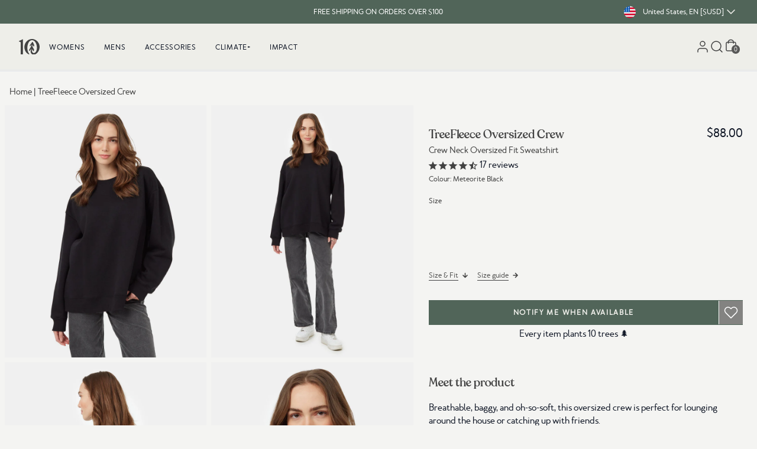

--- FILE ---
content_type: text/json
request_url: https://conf.config-security.com/model
body_size: 84
content:
{"title":"recommendation AI model (keras)","structure":"release_id=0x75:3a:28:47:3b:7d:6c:4c:55:6a:32:74:3d:4e:7f:66:29:39:7b:73:5f:5c:78:26:42:31:7a:65:77;keras;1uloa41s61st1vwhvlx9xjr3td18mxfn7vwxscc7nom58pcp4l0q8kmejhqja3ufrohbgiy4","weights":"../weights/753a2847.h5","biases":"../biases/753a2847.h5"}

--- FILE ---
content_type: text/javascript
request_url: https://www.tentree.com/cdn/shop/t/566/assets/959dad6baf31fa392c07.js
body_size: -479
content:
"use strict";(self.webpackChunkshopify_foundation_theme=self.webpackChunkshopify_foundation_theme||[]).push([[3262],{3262:function(e,f,n){n.r(f);var t=(0,n(7380).A)();f.default=t}}]);

--- FILE ---
content_type: text/javascript; charset=utf-8
request_url: https://www.tentree.com/products/treefleece-oversized-crew-meteorite-black.js
body_size: 985
content:
{"id":7403344068794,"title":"TreeFleece Oversized Crew","handle":"treefleece-oversized-crew-meteorite-black","description":"\u003cp\u003eBreathable, baggy, and oh-so-soft, this oversized crew is perfect for lounging around the house or catching up with friends.\u003c\/p\u003e","published_at":"2023-07-06T09:09:29-07:00","created_at":"2023-07-06T00:19:09-07:00","vendor":"tentree","type":"Womens","tags":["25-birthday-30to50","25-birthday-sale","30%","30-off","50-off-select-styles","boxing-deepest-25","crew-neck","deeper-discounts-GF24","deepest-discount-2025","deepest-discounts-2025","dirty-deals","eco material: organic cotton","eco material: recycled polyester","eco material: tencel","FA23","FA23-new-style","final-sale","flash-sale-70%-off","fleece","FW23","FW23-SS24","GG2023","gh-womens-treefleece-oversized-crew-meteorite-black","high-inventory","hoodies-sweatshirts","loungewear","low-in-stock","markdowns-may-bds","matrixfy-pma","organic-cotton","points_10","recycled-polyester","repreve","rtly-non-returnable","sitewide-2025","sitewide-sale","ss-sale-24-phase-1","SS25-deeper-discounts","SS25-FW25","SS25sale-30to50","supercircle","sweater","sweatshirt","tencel","tops","treefleece","w","womens"],"price":8800,"price_min":8800,"price_max":8800,"available":false,"price_varies":false,"compare_at_price":null,"compare_at_price_min":0,"compare_at_price_max":0,"compare_at_price_varies":false,"variants":[{"id":42510780924090,"title":"METEORITE BLACK \/ XS","option1":"METEORITE BLACK","option2":"XS","option3":null,"sku":"TCW5631-0164-XS","requires_shipping":true,"taxable":true,"featured_image":{"id":33320596537530,"product_id":7403344068794,"position":1,"created_at":"2023-07-06T00:19:14-07:00","updated_at":"2023-09-22T11:18:22-07:00","alt":"Black-Organic-Cotton-Crew-Neck-Oversized-Fit-Sweatshirt *Model is 5'10\", wearing size S","width":960,"height":1200,"src":"https:\/\/cdn.shopify.com\/s\/files\/1\/2341\/3995\/files\/Black-Organic-Cotton-Crew-Neck-Oversized-Fit-Sweatshirt-TCW5631-0164_4.jpg?v=1695406702","variant_ids":[42510780924090,42510780989626,42510781055162,42510781120698,42510781153466]},"available":false,"name":"TreeFleece Oversized Crew - METEORITE BLACK \/ XS","public_title":"METEORITE BLACK \/ XS","options":["METEORITE BLACK","XS"],"price":8800,"weight":550,"compare_at_price":null,"inventory_management":"shopify","barcode":"661814656656","featured_media":{"alt":"Black-Organic-Cotton-Crew-Neck-Oversized-Fit-Sweatshirt *Model is 5'10\", wearing size S","id":25723229962426,"position":1,"preview_image":{"aspect_ratio":0.8,"height":1200,"width":960,"src":"https:\/\/cdn.shopify.com\/s\/files\/1\/2341\/3995\/files\/Black-Organic-Cotton-Crew-Neck-Oversized-Fit-Sweatshirt-TCW5631-0164_4.jpg?v=1695406702"}},"quantity_rule":{"min":1,"max":null,"increment":1},"quantity_price_breaks":[],"requires_selling_plan":false,"selling_plan_allocations":[]},{"id":42510780989626,"title":"METEORITE BLACK \/ S","option1":"METEORITE BLACK","option2":"S","option3":null,"sku":"TCW5631-0164-S","requires_shipping":true,"taxable":true,"featured_image":{"id":33320596537530,"product_id":7403344068794,"position":1,"created_at":"2023-07-06T00:19:14-07:00","updated_at":"2023-09-22T11:18:22-07:00","alt":"Black-Organic-Cotton-Crew-Neck-Oversized-Fit-Sweatshirt *Model is 5'10\", wearing size S","width":960,"height":1200,"src":"https:\/\/cdn.shopify.com\/s\/files\/1\/2341\/3995\/files\/Black-Organic-Cotton-Crew-Neck-Oversized-Fit-Sweatshirt-TCW5631-0164_4.jpg?v=1695406702","variant_ids":[42510780924090,42510780989626,42510781055162,42510781120698,42510781153466]},"available":false,"name":"TreeFleece Oversized Crew - METEORITE BLACK \/ S","public_title":"METEORITE BLACK \/ S","options":["METEORITE BLACK","S"],"price":8800,"weight":550,"compare_at_price":null,"inventory_management":"shopify","barcode":"661814656694","featured_media":{"alt":"Black-Organic-Cotton-Crew-Neck-Oversized-Fit-Sweatshirt *Model is 5'10\", wearing size S","id":25723229962426,"position":1,"preview_image":{"aspect_ratio":0.8,"height":1200,"width":960,"src":"https:\/\/cdn.shopify.com\/s\/files\/1\/2341\/3995\/files\/Black-Organic-Cotton-Crew-Neck-Oversized-Fit-Sweatshirt-TCW5631-0164_4.jpg?v=1695406702"}},"quantity_rule":{"min":1,"max":null,"increment":1},"quantity_price_breaks":[],"requires_selling_plan":false,"selling_plan_allocations":[]},{"id":42510781055162,"title":"METEORITE BLACK \/ M","option1":"METEORITE BLACK","option2":"M","option3":null,"sku":"TCW5631-0164-M","requires_shipping":true,"taxable":true,"featured_image":{"id":33320596537530,"product_id":7403344068794,"position":1,"created_at":"2023-07-06T00:19:14-07:00","updated_at":"2023-09-22T11:18:22-07:00","alt":"Black-Organic-Cotton-Crew-Neck-Oversized-Fit-Sweatshirt *Model is 5'10\", wearing size S","width":960,"height":1200,"src":"https:\/\/cdn.shopify.com\/s\/files\/1\/2341\/3995\/files\/Black-Organic-Cotton-Crew-Neck-Oversized-Fit-Sweatshirt-TCW5631-0164_4.jpg?v=1695406702","variant_ids":[42510780924090,42510780989626,42510781055162,42510781120698,42510781153466]},"available":false,"name":"TreeFleece Oversized Crew - METEORITE BLACK \/ M","public_title":"METEORITE BLACK \/ M","options":["METEORITE BLACK","M"],"price":8800,"weight":550,"compare_at_price":null,"inventory_management":"shopify","barcode":"661814656717","featured_media":{"alt":"Black-Organic-Cotton-Crew-Neck-Oversized-Fit-Sweatshirt *Model is 5'10\", wearing size S","id":25723229962426,"position":1,"preview_image":{"aspect_ratio":0.8,"height":1200,"width":960,"src":"https:\/\/cdn.shopify.com\/s\/files\/1\/2341\/3995\/files\/Black-Organic-Cotton-Crew-Neck-Oversized-Fit-Sweatshirt-TCW5631-0164_4.jpg?v=1695406702"}},"quantity_rule":{"min":1,"max":null,"increment":1},"quantity_price_breaks":[],"requires_selling_plan":false,"selling_plan_allocations":[]},{"id":42510781120698,"title":"METEORITE BLACK \/ L","option1":"METEORITE BLACK","option2":"L","option3":null,"sku":"TCW5631-0164-L","requires_shipping":true,"taxable":true,"featured_image":{"id":33320596537530,"product_id":7403344068794,"position":1,"created_at":"2023-07-06T00:19:14-07:00","updated_at":"2023-09-22T11:18:22-07:00","alt":"Black-Organic-Cotton-Crew-Neck-Oversized-Fit-Sweatshirt *Model is 5'10\", wearing size S","width":960,"height":1200,"src":"https:\/\/cdn.shopify.com\/s\/files\/1\/2341\/3995\/files\/Black-Organic-Cotton-Crew-Neck-Oversized-Fit-Sweatshirt-TCW5631-0164_4.jpg?v=1695406702","variant_ids":[42510780924090,42510780989626,42510781055162,42510781120698,42510781153466]},"available":false,"name":"TreeFleece Oversized Crew - METEORITE BLACK \/ L","public_title":"METEORITE BLACK \/ L","options":["METEORITE BLACK","L"],"price":8800,"weight":550,"compare_at_price":null,"inventory_management":"shopify","barcode":"661814656731","featured_media":{"alt":"Black-Organic-Cotton-Crew-Neck-Oversized-Fit-Sweatshirt *Model is 5'10\", wearing size S","id":25723229962426,"position":1,"preview_image":{"aspect_ratio":0.8,"height":1200,"width":960,"src":"https:\/\/cdn.shopify.com\/s\/files\/1\/2341\/3995\/files\/Black-Organic-Cotton-Crew-Neck-Oversized-Fit-Sweatshirt-TCW5631-0164_4.jpg?v=1695406702"}},"quantity_rule":{"min":1,"max":null,"increment":1},"quantity_price_breaks":[],"requires_selling_plan":false,"selling_plan_allocations":[]},{"id":42510781153466,"title":"METEORITE BLACK \/ XL","option1":"METEORITE BLACK","option2":"XL","option3":null,"sku":"TCW5631-0164-XL","requires_shipping":true,"taxable":true,"featured_image":{"id":33320596537530,"product_id":7403344068794,"position":1,"created_at":"2023-07-06T00:19:14-07:00","updated_at":"2023-09-22T11:18:22-07:00","alt":"Black-Organic-Cotton-Crew-Neck-Oversized-Fit-Sweatshirt *Model is 5'10\", wearing size S","width":960,"height":1200,"src":"https:\/\/cdn.shopify.com\/s\/files\/1\/2341\/3995\/files\/Black-Organic-Cotton-Crew-Neck-Oversized-Fit-Sweatshirt-TCW5631-0164_4.jpg?v=1695406702","variant_ids":[42510780924090,42510780989626,42510781055162,42510781120698,42510781153466]},"available":false,"name":"TreeFleece Oversized Crew - METEORITE BLACK \/ XL","public_title":"METEORITE BLACK \/ XL","options":["METEORITE BLACK","XL"],"price":8800,"weight":550,"compare_at_price":null,"inventory_management":"shopify","barcode":"661814656670","featured_media":{"alt":"Black-Organic-Cotton-Crew-Neck-Oversized-Fit-Sweatshirt *Model is 5'10\", wearing size S","id":25723229962426,"position":1,"preview_image":{"aspect_ratio":0.8,"height":1200,"width":960,"src":"https:\/\/cdn.shopify.com\/s\/files\/1\/2341\/3995\/files\/Black-Organic-Cotton-Crew-Neck-Oversized-Fit-Sweatshirt-TCW5631-0164_4.jpg?v=1695406702"}},"quantity_rule":{"min":1,"max":null,"increment":1},"quantity_price_breaks":[],"requires_selling_plan":false,"selling_plan_allocations":[]}],"images":["\/\/cdn.shopify.com\/s\/files\/1\/2341\/3995\/files\/Black-Organic-Cotton-Crew-Neck-Oversized-Fit-Sweatshirt-TCW5631-0164_4.jpg?v=1695406702","\/\/cdn.shopify.com\/s\/files\/1\/2341\/3995\/files\/Black-Organic-Cotton-Crew-Neck-Oversized-Fit-Sweatshirt-TCW5631-0164_1.jpg?v=1695406702","\/\/cdn.shopify.com\/s\/files\/1\/2341\/3995\/files\/Black-Organic-Cotton-Crew-Neck-Oversized-Fit-Sweatshirt-TCW5631-0164_2.jpg?v=1695406702","\/\/cdn.shopify.com\/s\/files\/1\/2341\/3995\/files\/Black-Organic-Cotton-Crew-Neck-Oversized-Fit-Sweatshirt-TCW5631-0164_3.jpg?v=1695406702"],"featured_image":"\/\/cdn.shopify.com\/s\/files\/1\/2341\/3995\/files\/Black-Organic-Cotton-Crew-Neck-Oversized-Fit-Sweatshirt-TCW5631-0164_4.jpg?v=1695406702","options":[{"name":"Color","position":1,"values":["METEORITE BLACK"]},{"name":"Size","position":2,"values":["XS","S","M","L","XL"]}],"url":"\/products\/treefleece-oversized-crew-meteorite-black","media":[{"alt":"Black-Organic-Cotton-Crew-Neck-Oversized-Fit-Sweatshirt *Model is 5'10\", wearing size S","id":25723229962426,"position":1,"preview_image":{"aspect_ratio":0.8,"height":1200,"width":960,"src":"https:\/\/cdn.shopify.com\/s\/files\/1\/2341\/3995\/files\/Black-Organic-Cotton-Crew-Neck-Oversized-Fit-Sweatshirt-TCW5631-0164_4.jpg?v=1695406702"},"aspect_ratio":0.8,"height":1200,"media_type":"image","src":"https:\/\/cdn.shopify.com\/s\/files\/1\/2341\/3995\/files\/Black-Organic-Cotton-Crew-Neck-Oversized-Fit-Sweatshirt-TCW5631-0164_4.jpg?v=1695406702","width":960},{"alt":"Black-Organic-Cotton-Crew-Neck-Oversized-Fit-Sweatshirt","id":25723230388410,"position":2,"preview_image":{"aspect_ratio":0.8,"height":1200,"width":960,"src":"https:\/\/cdn.shopify.com\/s\/files\/1\/2341\/3995\/files\/Black-Organic-Cotton-Crew-Neck-Oversized-Fit-Sweatshirt-TCW5631-0164_1.jpg?v=1695406702"},"aspect_ratio":0.8,"height":1200,"media_type":"image","src":"https:\/\/cdn.shopify.com\/s\/files\/1\/2341\/3995\/files\/Black-Organic-Cotton-Crew-Neck-Oversized-Fit-Sweatshirt-TCW5631-0164_1.jpg?v=1695406702","width":960},{"alt":"Black-Organic-Cotton-Crew-Neck-Oversized-Fit-Sweatshirt","id":25723230617786,"position":3,"preview_image":{"aspect_ratio":0.8,"height":1200,"width":960,"src":"https:\/\/cdn.shopify.com\/s\/files\/1\/2341\/3995\/files\/Black-Organic-Cotton-Crew-Neck-Oversized-Fit-Sweatshirt-TCW5631-0164_2.jpg?v=1695406702"},"aspect_ratio":0.8,"height":1200,"media_type":"image","src":"https:\/\/cdn.shopify.com\/s\/files\/1\/2341\/3995\/files\/Black-Organic-Cotton-Crew-Neck-Oversized-Fit-Sweatshirt-TCW5631-0164_2.jpg?v=1695406702","width":960},{"alt":"Black-Organic-Cotton-Crew-Neck-Oversized-Fit-Sweatshirt","id":25723230879930,"position":4,"preview_image":{"aspect_ratio":0.8,"height":1200,"width":960,"src":"https:\/\/cdn.shopify.com\/s\/files\/1\/2341\/3995\/files\/Black-Organic-Cotton-Crew-Neck-Oversized-Fit-Sweatshirt-TCW5631-0164_3.jpg?v=1695406702"},"aspect_ratio":0.8,"height":1200,"media_type":"image","src":"https:\/\/cdn.shopify.com\/s\/files\/1\/2341\/3995\/files\/Black-Organic-Cotton-Crew-Neck-Oversized-Fit-Sweatshirt-TCW5631-0164_3.jpg?v=1695406702","width":960}],"requires_selling_plan":false,"selling_plan_groups":[]}

--- FILE ---
content_type: text/javascript
request_url: https://www.tentree.com/cdn/shop/t/566/assets/4a3e4428f9ea59a7d0a7.js
body_size: 21155
content:
"use strict";(self.webpackChunkshopify_foundation_theme=self.webpackChunkshopify_foundation_theme||[]).push([[5914],{5914:function(e,t,s){function i(e){return null!==e&&"object"==typeof e&&"constructor"in e&&e.constructor===Object}function n(e={},t={}){Object.keys(t).forEach((s=>{void 0===e[s]?e[s]=t[s]:i(t[s])&&i(e[s])&&Object.keys(t[s]).length>0&&n(e[s],t[s])}))}s.d(t,{dF:function(){return ae},Vx:function(){return se},dK:function(){return ne},Ay:function(){return ee}});const a={body:{},addEventListener(){},removeEventListener(){},activeElement:{blur(){},nodeName:""},querySelector(){return null},querySelectorAll(){return[]},getElementById(){return null},createEvent(){return{initEvent(){}}},createElement(){return{children:[],childNodes:[],style:{},setAttribute(){},getElementsByTagName(){return[]}}},createElementNS(){return{}},importNode(){return null},location:{hash:"",host:"",hostname:"",href:"",origin:"",pathname:"",protocol:"",search:""}};function r(){const e="undefined"!=typeof document?document:{};return n(e,a),e}const l={document:a,navigator:{userAgent:""},location:{hash:"",host:"",hostname:"",href:"",origin:"",pathname:"",protocol:"",search:""},history:{replaceState(){},pushState(){},go(){},back(){}},CustomEvent:function(){return this},addEventListener(){},removeEventListener(){},getComputedStyle(){return{getPropertyValue(){return""}}},Image(){},Date(){},screen:{},setTimeout(){},clearTimeout(){},matchMedia(){return{}},requestAnimationFrame(e){return"undefined"==typeof setTimeout?(e(),null):setTimeout(e,0)},cancelAnimationFrame(e){"undefined"!=typeof setTimeout&&clearTimeout(e)}};function o(){const e="undefined"!=typeof window?window:{};return n(e,l),e}class d extends Array{constructor(e){"number"==typeof e?super(e):(super(...e||[]),function(e){const t=e.__proto__;Object.defineProperty(e,"__proto__",{get(){return t},set(e){t.__proto__=e}})}(this))}}function c(e=[]){const t=[];return e.forEach((e=>{Array.isArray(e)?t.push(...c(e)):t.push(e)})),t}function p(e,t){return Array.prototype.filter.call(e,t)}function u(e,t){const s=o(),i=r();let n=[];if(!t&&e instanceof d)return e;if(!e)return new d(n);if("string"==typeof e){const s=e.trim();if(s.indexOf("<")>=0&&s.indexOf(">")>=0){let e="div";0===s.indexOf("<li")&&(e="ul"),0===s.indexOf("<tr")&&(e="tbody"),0!==s.indexOf("<td")&&0!==s.indexOf("<th")||(e="tr"),0===s.indexOf("<tbody")&&(e="table"),0===s.indexOf("<option")&&(e="select");const t=i.createElement(e);t.innerHTML=s;for(let e=0;e<t.childNodes.length;e+=1)n.push(t.childNodes[e])}else n=function(e,t){if("string"!=typeof e)return[e];const s=[],i=t.querySelectorAll(e);for(let e=0;e<i.length;e+=1)s.push(i[e]);return s}(e.trim(),t||i)}else if(e.nodeType||e===s||e===i)n.push(e);else if(Array.isArray(e)){if(e instanceof d)return e;n=e}return new d(function(e){const t=[];for(let s=0;s<e.length;s+=1)-1===t.indexOf(e[s])&&t.push(e[s]);return t}(n))}u.fn=d.prototype;const h="resize scroll".split(" ");function f(e){return function(...t){if(void 0===t[0]){for(let t=0;t<this.length;t+=1)h.indexOf(e)<0&&(e in this[t]?this[t][e]():u(this[t]).trigger(e));return this}return this.on(e,...t)}}f("click"),f("blur"),f("focus"),f("focusin"),f("focusout"),f("keyup"),f("keydown"),f("keypress"),f("submit"),f("change"),f("mousedown"),f("mousemove"),f("mouseup"),f("mouseenter"),f("mouseleave"),f("mouseout"),f("mouseover"),f("touchstart"),f("touchend"),f("touchmove"),f("resize"),f("scroll");const m={addClass:function(...e){const t=c(e.map((e=>e.split(" "))));return this.forEach((e=>{e.classList.add(...t)})),this},removeClass:function(...e){const t=c(e.map((e=>e.split(" "))));return this.forEach((e=>{e.classList.remove(...t)})),this},hasClass:function(...e){const t=c(e.map((e=>e.split(" "))));return p(this,(e=>t.filter((t=>e.classList.contains(t))).length>0)).length>0},toggleClass:function(...e){const t=c(e.map((e=>e.split(" "))));this.forEach((e=>{t.forEach((t=>{e.classList.toggle(t)}))}))},attr:function(e,t){if(1===arguments.length&&"string"==typeof e)return this[0]?this[0].getAttribute(e):void 0;for(let s=0;s<this.length;s+=1)if(2===arguments.length)this[s].setAttribute(e,t);else for(const t in e)this[s][t]=e[t],this[s].setAttribute(t,e[t]);return this},removeAttr:function(e){for(let t=0;t<this.length;t+=1)this[t].removeAttribute(e);return this},transform:function(e){for(let t=0;t<this.length;t+=1)this[t].style.transform=e;return this},transition:function(e){for(let t=0;t<this.length;t+=1)this[t].style.transitionDuration="string"!=typeof e?`${e}ms`:e;return this},on:function(...e){let[t,s,i,n]=e;function a(e){const t=e.target;if(!t)return;const n=e.target.dom7EventData||[];if(n.indexOf(e)<0&&n.unshift(e),u(t).is(s))i.apply(t,n);else{const e=u(t).parents();for(let t=0;t<e.length;t+=1)u(e[t]).is(s)&&i.apply(e[t],n)}}function r(e){const t=e&&e.target&&e.target.dom7EventData||[];t.indexOf(e)<0&&t.unshift(e),i.apply(this,t)}"function"==typeof e[1]&&([t,i,n]=e,s=void 0),n||(n=!1);const l=t.split(" ");let o;for(let e=0;e<this.length;e+=1){const t=this[e];if(s)for(o=0;o<l.length;o+=1){const e=l[o];t.dom7LiveListeners||(t.dom7LiveListeners={}),t.dom7LiveListeners[e]||(t.dom7LiveListeners[e]=[]),t.dom7LiveListeners[e].push({listener:i,proxyListener:a}),t.addEventListener(e,a,n)}else for(o=0;o<l.length;o+=1){const e=l[o];t.dom7Listeners||(t.dom7Listeners={}),t.dom7Listeners[e]||(t.dom7Listeners[e]=[]),t.dom7Listeners[e].push({listener:i,proxyListener:r}),t.addEventListener(e,r,n)}}return this},off:function(...e){let[t,s,i,n]=e;"function"==typeof e[1]&&([t,i,n]=e,s=void 0),n||(n=!1);const a=t.split(" ");for(let e=0;e<a.length;e+=1){const t=a[e];for(let e=0;e<this.length;e+=1){const a=this[e];let r;if(!s&&a.dom7Listeners?r=a.dom7Listeners[t]:s&&a.dom7LiveListeners&&(r=a.dom7LiveListeners[t]),r&&r.length)for(let e=r.length-1;e>=0;e-=1){const s=r[e];i&&s.listener===i||i&&s.listener&&s.listener.dom7proxy&&s.listener.dom7proxy===i?(a.removeEventListener(t,s.proxyListener,n),r.splice(e,1)):i||(a.removeEventListener(t,s.proxyListener,n),r.splice(e,1))}}}return this},trigger:function(...e){const t=o(),s=e[0].split(" "),i=e[1];for(let n=0;n<s.length;n+=1){const a=s[n];for(let s=0;s<this.length;s+=1){const n=this[s];if(t.CustomEvent){const s=new t.CustomEvent(a,{detail:i,bubbles:!0,cancelable:!0});n.dom7EventData=e.filter(((e,t)=>t>0)),n.dispatchEvent(s),n.dom7EventData=[],delete n.dom7EventData}}}return this},transitionEnd:function(e){const t=this;return e&&t.on("transitionend",(function s(i){i.target===this&&(e.call(this,i),t.off("transitionend",s))})),this},outerWidth:function(e){if(this.length>0){if(e){const e=this.styles();return this[0].offsetWidth+parseFloat(e.getPropertyValue("margin-right"))+parseFloat(e.getPropertyValue("margin-left"))}return this[0].offsetWidth}return null},outerHeight:function(e){if(this.length>0){if(e){const e=this.styles();return this[0].offsetHeight+parseFloat(e.getPropertyValue("margin-top"))+parseFloat(e.getPropertyValue("margin-bottom"))}return this[0].offsetHeight}return null},styles:function(){const e=o();return this[0]?e.getComputedStyle(this[0],null):{}},offset:function(){if(this.length>0){const e=o(),t=r(),s=this[0],i=s.getBoundingClientRect(),n=t.body,a=s.clientTop||n.clientTop||0,l=s.clientLeft||n.clientLeft||0,d=s===e?e.scrollY:s.scrollTop,c=s===e?e.scrollX:s.scrollLeft;return{top:i.top+d-a,left:i.left+c-l}}return null},css:function(e,t){const s=o();let i;if(1===arguments.length){if("string"!=typeof e){for(i=0;i<this.length;i+=1)for(const t in e)this[i].style[t]=e[t];return this}if(this[0])return s.getComputedStyle(this[0],null).getPropertyValue(e)}if(2===arguments.length&&"string"==typeof e){for(i=0;i<this.length;i+=1)this[i].style[e]=t;return this}return this},each:function(e){return e?(this.forEach(((t,s)=>{e.apply(t,[t,s])})),this):this},html:function(e){if(void 0===e)return this[0]?this[0].innerHTML:null;for(let t=0;t<this.length;t+=1)this[t].innerHTML=e;return this},text:function(e){if(void 0===e)return this[0]?this[0].textContent.trim():null;for(let t=0;t<this.length;t+=1)this[t].textContent=e;return this},is:function(e){const t=o(),s=r(),i=this[0];let n,a;if(!i||void 0===e)return!1;if("string"==typeof e){if(i.matches)return i.matches(e);if(i.webkitMatchesSelector)return i.webkitMatchesSelector(e);if(i.msMatchesSelector)return i.msMatchesSelector(e);for(n=u(e),a=0;a<n.length;a+=1)if(n[a]===i)return!0;return!1}if(e===s)return i===s;if(e===t)return i===t;if(e.nodeType||e instanceof d){for(n=e.nodeType?[e]:e,a=0;a<n.length;a+=1)if(n[a]===i)return!0;return!1}return!1},index:function(){let e,t=this[0];if(t){for(e=0;null!==(t=t.previousSibling);)1===t.nodeType&&(e+=1);return e}},eq:function(e){if(void 0===e)return this;const t=this.length;if(e>t-1)return u([]);if(e<0){const s=t+e;return u(s<0?[]:[this[s]])}return u([this[e]])},append:function(...e){let t;const s=r();for(let i=0;i<e.length;i+=1){t=e[i];for(let e=0;e<this.length;e+=1)if("string"==typeof t){const i=s.createElement("div");for(i.innerHTML=t;i.firstChild;)this[e].appendChild(i.firstChild)}else if(t instanceof d)for(let s=0;s<t.length;s+=1)this[e].appendChild(t[s]);else this[e].appendChild(t)}return this},prepend:function(e){const t=r();let s,i;for(s=0;s<this.length;s+=1)if("string"==typeof e){const n=t.createElement("div");for(n.innerHTML=e,i=n.childNodes.length-1;i>=0;i-=1)this[s].insertBefore(n.childNodes[i],this[s].childNodes[0])}else if(e instanceof d)for(i=0;i<e.length;i+=1)this[s].insertBefore(e[i],this[s].childNodes[0]);else this[s].insertBefore(e,this[s].childNodes[0]);return this},next:function(e){return this.length>0?e?this[0].nextElementSibling&&u(this[0].nextElementSibling).is(e)?u([this[0].nextElementSibling]):u([]):this[0].nextElementSibling?u([this[0].nextElementSibling]):u([]):u([])},nextAll:function(e){const t=[];let s=this[0];if(!s)return u([]);for(;s.nextElementSibling;){const i=s.nextElementSibling;e?u(i).is(e)&&t.push(i):t.push(i),s=i}return u(t)},prev:function(e){if(this.length>0){const t=this[0];return e?t.previousElementSibling&&u(t.previousElementSibling).is(e)?u([t.previousElementSibling]):u([]):t.previousElementSibling?u([t.previousElementSibling]):u([])}return u([])},prevAll:function(e){const t=[];let s=this[0];if(!s)return u([]);for(;s.previousElementSibling;){const i=s.previousElementSibling;e?u(i).is(e)&&t.push(i):t.push(i),s=i}return u(t)},parent:function(e){const t=[];for(let s=0;s<this.length;s+=1)null!==this[s].parentNode&&(e?u(this[s].parentNode).is(e)&&t.push(this[s].parentNode):t.push(this[s].parentNode));return u(t)},parents:function(e){const t=[];for(let s=0;s<this.length;s+=1){let i=this[s].parentNode;for(;i;)e?u(i).is(e)&&t.push(i):t.push(i),i=i.parentNode}return u(t)},closest:function(e){let t=this;return void 0===e?u([]):(t.is(e)||(t=t.parents(e).eq(0)),t)},find:function(e){const t=[];for(let s=0;s<this.length;s+=1){const i=this[s].querySelectorAll(e);for(let e=0;e<i.length;e+=1)t.push(i[e])}return u(t)},children:function(e){const t=[];for(let s=0;s<this.length;s+=1){const i=this[s].children;for(let s=0;s<i.length;s+=1)e&&!u(i[s]).is(e)||t.push(i[s])}return u(t)},filter:function(e){return u(p(this,e))},remove:function(){for(let e=0;e<this.length;e+=1)this[e].parentNode&&this[e].parentNode.removeChild(this[e]);return this}};Object.keys(m).forEach((e=>{Object.defineProperty(u.fn,e,{value:m[e],writable:!0})}));var g=u;function v(e,t=0){return setTimeout(e,t)}function C(){return Date.now()}function w(e,t="x"){const s=o();let i,n,a;const r=function(e){const t=o();let s;return t.getComputedStyle&&(s=t.getComputedStyle(e,null)),!s&&e.currentStyle&&(s=e.currentStyle),s||(s=e.style),s}(e);return s.WebKitCSSMatrix?(n=r.transform||r.webkitTransform,n.split(",").length>6&&(n=n.split(", ").map((e=>e.replace(",","."))).join(", ")),a=new s.WebKitCSSMatrix("none"===n?"":n)):(a=r.MozTransform||r.OTransform||r.MsTransform||r.msTransform||r.transform||r.getPropertyValue("transform").replace("translate(","matrix(1, 0, 0, 1,"),i=a.toString().split(",")),"x"===t&&(n=s.WebKitCSSMatrix?a.m41:16===i.length?parseFloat(i[12]):parseFloat(i[4])),"y"===t&&(n=s.WebKitCSSMatrix?a.m42:16===i.length?parseFloat(i[13]):parseFloat(i[5])),n||0}function b(e){return"object"==typeof e&&null!==e&&e.constructor&&"Object"===Object.prototype.toString.call(e).slice(8,-1)}function T(...e){const t=Object(e[0]),s=["__proto__","constructor","prototype"];for(let n=1;n<e.length;n+=1){const a=e[n];if(null!=a&&(i=a,!("undefined"!=typeof window&&void 0!==window.HTMLElement?i instanceof HTMLElement:i&&(1===i.nodeType||11===i.nodeType)))){const e=Object.keys(Object(a)).filter((e=>s.indexOf(e)<0));for(let s=0,i=e.length;s<i;s+=1){const i=e[s],n=Object.getOwnPropertyDescriptor(a,i);void 0!==n&&n.enumerable&&(b(t[i])&&b(a[i])?a[i].__swiper__?t[i]=a[i]:T(t[i],a[i]):!b(t[i])&&b(a[i])?(t[i]={},a[i].__swiper__?t[i]=a[i]:T(t[i],a[i])):t[i]=a[i])}}}var i;return t}function S(e,t,s){e.style.setProperty(t,s)}function y({swiper:e,targetPosition:t,side:s}){const i=o(),n=-e.translate;let a,r=null;const l=e.params.speed;e.wrapperEl.style.scrollSnapType="none",i.cancelAnimationFrame(e.cssModeFrameID);const d=t>n?"next":"prev",c=(e,t)=>"next"===d&&e>=t||"prev"===d&&e<=t,p=()=>{a=(new Date).getTime(),null===r&&(r=a);const o=Math.max(Math.min((a-r)/l,1),0),d=.5-Math.cos(o*Math.PI)/2;let u=n+d*(t-n);if(c(u,t)&&(u=t),e.wrapperEl.scrollTo({[s]:u}),c(u,t))return e.wrapperEl.style.overflow="hidden",e.wrapperEl.style.scrollSnapType="",setTimeout((()=>{e.wrapperEl.style.overflow="",e.wrapperEl.scrollTo({[s]:u})})),void i.cancelAnimationFrame(e.cssModeFrameID);e.cssModeFrameID=i.requestAnimationFrame(p)};p()}let x,E,$;function M(){return x||(x=function(){const e=o(),t=r();return{smoothScroll:t.documentElement&&"scrollBehavior"in t.documentElement.style,touch:!!("ontouchstart"in e||e.DocumentTouch&&t instanceof e.DocumentTouch),passiveListener:function(){let t=!1;try{const s=Object.defineProperty({},"passive",{get(){t=!0}});e.addEventListener("testPassiveListener",null,s)}catch(e){}return t}(),gestures:"ongesturestart"in e}}()),x}function k(e={}){return E||(E=function({userAgent:e}={}){const t=M(),s=o(),i=s.navigator.platform,n=e||s.navigator.userAgent,a={ios:!1,android:!1},r=s.screen.width,l=s.screen.height,d=n.match(/(Android);?[\s\/]+([\d.]+)?/);let c=n.match(/(iPad).*OS\s([\d_]+)/);const p=n.match(/(iPod)(.*OS\s([\d_]+))?/),u=!c&&n.match(/(iPhone\sOS|iOS)\s([\d_]+)/),h="Win32"===i;let f="MacIntel"===i;return!c&&f&&t.touch&&["1024x1366","1366x1024","834x1194","1194x834","834x1112","1112x834","768x1024","1024x768","820x1180","1180x820","810x1080","1080x810"].indexOf(`${r}x${l}`)>=0&&(c=n.match(/(Version)\/([\d.]+)/),c||(c=[0,1,"13_0_0"]),f=!1),d&&!h&&(a.os="android",a.android=!0),(c||u||p)&&(a.os="ios",a.ios=!0),a}(e)),E}function P(){return $||($=function(){const e=o();return{isSafari:function(){const t=e.navigator.userAgent.toLowerCase();return t.indexOf("safari")>=0&&t.indexOf("chrome")<0&&t.indexOf("android")<0}(),isWebView:/(iPhone|iPod|iPad).*AppleWebKit(?!.*Safari)/i.test(e.navigator.userAgent)}}()),$}var L={on(e,t,s){const i=this;if(!i.eventsListeners||i.destroyed)return i;if("function"!=typeof t)return i;const n=s?"unshift":"push";return e.split(" ").forEach((e=>{i.eventsListeners[e]||(i.eventsListeners[e]=[]),i.eventsListeners[e][n](t)})),i},once(e,t,s){const i=this;if(!i.eventsListeners||i.destroyed)return i;if("function"!=typeof t)return i;function n(...s){i.off(e,n),n.__emitterProxy&&delete n.__emitterProxy,t.apply(i,s)}return n.__emitterProxy=t,i.on(e,n,s)},onAny(e,t){const s=this;if(!s.eventsListeners||s.destroyed)return s;if("function"!=typeof e)return s;const i=t?"unshift":"push";return s.eventsAnyListeners.indexOf(e)<0&&s.eventsAnyListeners[i](e),s},offAny(e){const t=this;if(!t.eventsListeners||t.destroyed)return t;if(!t.eventsAnyListeners)return t;const s=t.eventsAnyListeners.indexOf(e);return s>=0&&t.eventsAnyListeners.splice(s,1),t},off(e,t){const s=this;return!s.eventsListeners||s.destroyed?s:s.eventsListeners?(e.split(" ").forEach((e=>{void 0===t?s.eventsListeners[e]=[]:s.eventsListeners[e]&&s.eventsListeners[e].forEach(((i,n)=>{(i===t||i.__emitterProxy&&i.__emitterProxy===t)&&s.eventsListeners[e].splice(n,1)}))})),s):s},emit(...e){const t=this;if(!t.eventsListeners||t.destroyed)return t;if(!t.eventsListeners)return t;let s,i,n;"string"==typeof e[0]||Array.isArray(e[0])?(s=e[0],i=e.slice(1,e.length),n=t):(s=e[0].events,i=e[0].data,n=e[0].context||t),i.unshift(n);return(Array.isArray(s)?s:s.split(" ")).forEach((e=>{t.eventsAnyListeners&&t.eventsAnyListeners.length&&t.eventsAnyListeners.forEach((t=>{t.apply(n,[e,...i])})),t.eventsListeners&&t.eventsListeners[e]&&t.eventsListeners[e].forEach((e=>{e.apply(n,i)}))})),t}};var O={updateSize:function(){const e=this;let t,s;const i=e.$el;t=void 0!==e.params.width&&null!==e.params.width?e.params.width:i[0].clientWidth,s=void 0!==e.params.height&&null!==e.params.height?e.params.height:i[0].clientHeight,0===t&&e.isHorizontal()||0===s&&e.isVertical()||(t=t-parseInt(i.css("padding-left")||0,10)-parseInt(i.css("padding-right")||0,10),s=s-parseInt(i.css("padding-top")||0,10)-parseInt(i.css("padding-bottom")||0,10),Number.isNaN(t)&&(t=0),Number.isNaN(s)&&(s=0),Object.assign(e,{width:t,height:s,size:e.isHorizontal()?t:s}))},updateSlides:function(){const e=this;function t(t){return e.isHorizontal()?t:{width:"height","margin-top":"margin-left","margin-bottom ":"margin-right","margin-left":"margin-top","margin-right":"margin-bottom","padding-left":"padding-top","padding-right":"padding-bottom",marginRight:"marginBottom"}[t]}function s(e,s){return parseFloat(e.getPropertyValue(t(s))||0)}const i=e.params,{$wrapperEl:n,size:a,rtlTranslate:r,wrongRTL:l}=e,o=e.virtual&&i.virtual.enabled,d=o?e.virtual.slides.length:e.slides.length,c=n.children(`.${e.params.slideClass}`),p=o?e.virtual.slides.length:c.length;let u=[];const h=[],f=[];let m=i.slidesOffsetBefore;"function"==typeof m&&(m=i.slidesOffsetBefore.call(e));let g=i.slidesOffsetAfter;"function"==typeof g&&(g=i.slidesOffsetAfter.call(e));const v=e.snapGrid.length,C=e.slidesGrid.length;let w=i.spaceBetween,b=-m,T=0,y=0;if(void 0===a)return;"string"==typeof w&&w.indexOf("%")>=0&&(w=parseFloat(w.replace("%",""))/100*a),e.virtualSize=-w,r?c.css({marginLeft:"",marginBottom:"",marginTop:""}):c.css({marginRight:"",marginBottom:"",marginTop:""}),i.centeredSlides&&i.cssMode&&(S(e.wrapperEl,"--swiper-centered-offset-before",""),S(e.wrapperEl,"--swiper-centered-offset-after",""));const x=i.grid&&i.grid.rows>1&&e.grid;let E;x&&e.grid.initSlides(p);const $="auto"===i.slidesPerView&&i.breakpoints&&Object.keys(i.breakpoints).filter((e=>void 0!==i.breakpoints[e].slidesPerView)).length>0;for(let n=0;n<p;n+=1){E=0;const r=c.eq(n);if(x&&e.grid.updateSlide(n,r,p,t),"none"!==r.css("display")){if("auto"===i.slidesPerView){$&&(c[n].style[t("width")]="");const a=getComputedStyle(r[0]),l=r[0].style.transform,o=r[0].style.webkitTransform;if(l&&(r[0].style.transform="none"),o&&(r[0].style.webkitTransform="none"),i.roundLengths)E=e.isHorizontal()?r.outerWidth(!0):r.outerHeight(!0);else{const e=s(a,"width"),t=s(a,"padding-left"),i=s(a,"padding-right"),n=s(a,"margin-left"),l=s(a,"margin-right"),o=a.getPropertyValue("box-sizing");if(o&&"border-box"===o)E=e+n+l;else{const{clientWidth:s,offsetWidth:a}=r[0];E=e+t+i+n+l+(a-s)}}l&&(r[0].style.transform=l),o&&(r[0].style.webkitTransform=o),i.roundLengths&&(E=Math.floor(E))}else E=(a-(i.slidesPerView-1)*w)/i.slidesPerView,i.roundLengths&&(E=Math.floor(E)),c[n]&&(c[n].style[t("width")]=`${E}px`);c[n]&&(c[n].swiperSlideSize=E),f.push(E),i.centeredSlides?(b=b+E/2+T/2+w,0===T&&0!==n&&(b=b-a/2-w),0===n&&(b=b-a/2-w),Math.abs(b)<.001&&(b=0),i.roundLengths&&(b=Math.floor(b)),y%i.slidesPerGroup==0&&u.push(b),h.push(b)):(i.roundLengths&&(b=Math.floor(b)),(y-Math.min(e.params.slidesPerGroupSkip,y))%e.params.slidesPerGroup==0&&u.push(b),h.push(b),b=b+E+w),e.virtualSize+=E+w,T=E,y+=1}}if(e.virtualSize=Math.max(e.virtualSize,a)+g,r&&l&&("slide"===i.effect||"coverflow"===i.effect)&&n.css({width:`${e.virtualSize+i.spaceBetween}px`}),i.setWrapperSize&&n.css({[t("width")]:`${e.virtualSize+i.spaceBetween}px`}),x&&e.grid.updateWrapperSize(E,u,t),!i.centeredSlides){const t=[];for(let s=0;s<u.length;s+=1){let n=u[s];i.roundLengths&&(n=Math.floor(n)),u[s]<=e.virtualSize-a&&t.push(n)}u=t,Math.floor(e.virtualSize-a)-Math.floor(u[u.length-1])>1&&u.push(e.virtualSize-a)}if(0===u.length&&(u=[0]),0!==i.spaceBetween){const s=e.isHorizontal()&&r?"marginLeft":t("marginRight");c.filter(((e,t)=>!i.cssMode||t!==c.length-1)).css({[s]:`${w}px`})}if(i.centeredSlides&&i.centeredSlidesBounds){let e=0;f.forEach((t=>{e+=t+(i.spaceBetween?i.spaceBetween:0)})),e-=i.spaceBetween;const t=e-a;u=u.map((e=>e<0?-m:e>t?t+g:e))}if(i.centerInsufficientSlides){let e=0;if(f.forEach((t=>{e+=t+(i.spaceBetween?i.spaceBetween:0)})),e-=i.spaceBetween,e<a){const t=(a-e)/2;u.forEach(((e,s)=>{u[s]=e-t})),h.forEach(((e,s)=>{h[s]=e+t}))}}if(Object.assign(e,{slides:c,snapGrid:u,slidesGrid:h,slidesSizesGrid:f}),i.centeredSlides&&i.cssMode&&!i.centeredSlidesBounds){S(e.wrapperEl,"--swiper-centered-offset-before",-u[0]+"px"),S(e.wrapperEl,"--swiper-centered-offset-after",e.size/2-f[f.length-1]/2+"px");const t=-e.snapGrid[0],s=-e.slidesGrid[0];e.snapGrid=e.snapGrid.map((e=>e+t)),e.slidesGrid=e.slidesGrid.map((e=>e+s))}if(p!==d&&e.emit("slidesLengthChange"),u.length!==v&&(e.params.watchOverflow&&e.checkOverflow(),e.emit("snapGridLengthChange")),h.length!==C&&e.emit("slidesGridLengthChange"),i.watchSlidesProgress&&e.updateSlidesOffset(),!(o||i.cssMode||"slide"!==i.effect&&"fade"!==i.effect)){const t=`${i.containerModifierClass}backface-hidden`,s=e.$el.hasClass(t);p<=i.maxBackfaceHiddenSlides?s||e.$el.addClass(t):s&&e.$el.removeClass(t)}},updateAutoHeight:function(e){const t=this,s=[],i=t.virtual&&t.params.virtual.enabled;let n,a=0;"number"==typeof e?t.setTransition(e):!0===e&&t.setTransition(t.params.speed);const r=e=>i?t.slides.filter((t=>parseInt(t.getAttribute("data-swiper-slide-index"),10)===e))[0]:t.slides.eq(e)[0];if("auto"!==t.params.slidesPerView&&t.params.slidesPerView>1)if(t.params.centeredSlides)(t.visibleSlides||g([])).each((e=>{s.push(e)}));else for(n=0;n<Math.ceil(t.params.slidesPerView);n+=1){const e=t.activeIndex+n;if(e>t.slides.length&&!i)break;s.push(r(e))}else s.push(r(t.activeIndex));for(n=0;n<s.length;n+=1)if(void 0!==s[n]){const e=s[n].offsetHeight;a=e>a?e:a}(a||0===a)&&t.$wrapperEl.css("height",`${a}px`)},updateSlidesOffset:function(){const e=this,t=e.slides;for(let s=0;s<t.length;s+=1)t[s].swiperSlideOffset=e.isHorizontal()?t[s].offsetLeft:t[s].offsetTop},updateSlidesProgress:function(e=this&&this.translate||0){const t=this,s=t.params,{slides:i,rtlTranslate:n,snapGrid:a}=t;if(0===i.length)return;void 0===i[0].swiperSlideOffset&&t.updateSlidesOffset();let r=-e;n&&(r=e),i.removeClass(s.slideVisibleClass),t.visibleSlidesIndexes=[],t.visibleSlides=[];for(let e=0;e<i.length;e+=1){const l=i[e];let o=l.swiperSlideOffset;s.cssMode&&s.centeredSlides&&(o-=i[0].swiperSlideOffset);const d=(r+(s.centeredSlides?t.minTranslate():0)-o)/(l.swiperSlideSize+s.spaceBetween),c=(r-a[0]+(s.centeredSlides?t.minTranslate():0)-o)/(l.swiperSlideSize+s.spaceBetween),p=-(r-o),u=p+t.slidesSizesGrid[e];(p>=0&&p<t.size-1||u>1&&u<=t.size||p<=0&&u>=t.size)&&(t.visibleSlides.push(l),t.visibleSlidesIndexes.push(e),i.eq(e).addClass(s.slideVisibleClass)),l.progress=n?-d:d,l.originalProgress=n?-c:c}t.visibleSlides=g(t.visibleSlides)},updateProgress:function(e){const t=this;if(void 0===e){const s=t.rtlTranslate?-1:1;e=t&&t.translate&&t.translate*s||0}const s=t.params,i=t.maxTranslate()-t.minTranslate();let{progress:n,isBeginning:a,isEnd:r}=t;const l=a,o=r;0===i?(n=0,a=!0,r=!0):(n=(e-t.minTranslate())/i,a=n<=0,r=n>=1),Object.assign(t,{progress:n,isBeginning:a,isEnd:r}),(s.watchSlidesProgress||s.centeredSlides&&s.autoHeight)&&t.updateSlidesProgress(e),a&&!l&&t.emit("reachBeginning toEdge"),r&&!o&&t.emit("reachEnd toEdge"),(l&&!a||o&&!r)&&t.emit("fromEdge"),t.emit("progress",n)},updateSlidesClasses:function(){const e=this,{slides:t,params:s,$wrapperEl:i,activeIndex:n,realIndex:a}=e,r=e.virtual&&s.virtual.enabled;let l;t.removeClass(`${s.slideActiveClass} ${s.slideNextClass} ${s.slidePrevClass} ${s.slideDuplicateActiveClass} ${s.slideDuplicateNextClass} ${s.slideDuplicatePrevClass}`),l=r?e.$wrapperEl.find(`.${s.slideClass}[data-swiper-slide-index="${n}"]`):t.eq(n),l.addClass(s.slideActiveClass),s.loop&&(l.hasClass(s.slideDuplicateClass)?i.children(`.${s.slideClass}:not(.${s.slideDuplicateClass})[data-swiper-slide-index="${a}"]`).addClass(s.slideDuplicateActiveClass):i.children(`.${s.slideClass}.${s.slideDuplicateClass}[data-swiper-slide-index="${a}"]`).addClass(s.slideDuplicateActiveClass));let o=l.nextAll(`.${s.slideClass}`).eq(0).addClass(s.slideNextClass);s.loop&&0===o.length&&(o=t.eq(0),o.addClass(s.slideNextClass));let d=l.prevAll(`.${s.slideClass}`).eq(0).addClass(s.slidePrevClass);s.loop&&0===d.length&&(d=t.eq(-1),d.addClass(s.slidePrevClass)),s.loop&&(o.hasClass(s.slideDuplicateClass)?i.children(`.${s.slideClass}:not(.${s.slideDuplicateClass})[data-swiper-slide-index="${o.attr("data-swiper-slide-index")}"]`).addClass(s.slideDuplicateNextClass):i.children(`.${s.slideClass}.${s.slideDuplicateClass}[data-swiper-slide-index="${o.attr("data-swiper-slide-index")}"]`).addClass(s.slideDuplicateNextClass),d.hasClass(s.slideDuplicateClass)?i.children(`.${s.slideClass}:not(.${s.slideDuplicateClass})[data-swiper-slide-index="${d.attr("data-swiper-slide-index")}"]`).addClass(s.slideDuplicatePrevClass):i.children(`.${s.slideClass}.${s.slideDuplicateClass}[data-swiper-slide-index="${d.attr("data-swiper-slide-index")}"]`).addClass(s.slideDuplicatePrevClass)),e.emitSlidesClasses()},updateActiveIndex:function(e){const t=this,s=t.rtlTranslate?t.translate:-t.translate,{slidesGrid:i,snapGrid:n,params:a,activeIndex:r,realIndex:l,snapIndex:o}=t;let d,c=e;if(void 0===c){for(let e=0;e<i.length;e+=1)void 0!==i[e+1]?s>=i[e]&&s<i[e+1]-(i[e+1]-i[e])/2?c=e:s>=i[e]&&s<i[e+1]&&(c=e+1):s>=i[e]&&(c=e);a.normalizeSlideIndex&&(c<0||void 0===c)&&(c=0)}if(n.indexOf(s)>=0)d=n.indexOf(s);else{const e=Math.min(a.slidesPerGroupSkip,c);d=e+Math.floor((c-e)/a.slidesPerGroup)}if(d>=n.length&&(d=n.length-1),c===r)return void(d!==o&&(t.snapIndex=d,t.emit("snapIndexChange")));const p=parseInt(t.slides.eq(c).attr("data-swiper-slide-index")||c,10);Object.assign(t,{snapIndex:d,realIndex:p,previousIndex:r,activeIndex:c}),t.emit("activeIndexChange"),t.emit("snapIndexChange"),l!==p&&t.emit("realIndexChange"),(t.initialized||t.params.runCallbacksOnInit)&&t.emit("slideChange")},updateClickedSlide:function(e){const t=this,s=t.params,i=g(e).closest(`.${s.slideClass}`)[0];let n,a=!1;if(i)for(let e=0;e<t.slides.length;e+=1)if(t.slides[e]===i){a=!0,n=e;break}if(!i||!a)return t.clickedSlide=void 0,void(t.clickedIndex=void 0);t.clickedSlide=i,t.virtual&&t.params.virtual.enabled?t.clickedIndex=parseInt(g(i).attr("data-swiper-slide-index"),10):t.clickedIndex=n,s.slideToClickedSlide&&void 0!==t.clickedIndex&&t.clickedIndex!==t.activeIndex&&t.slideToClickedSlide()}};var z={getTranslate:function(e=(this.isHorizontal()?"x":"y")){const{params:t,rtlTranslate:s,translate:i,$wrapperEl:n}=this;if(t.virtualTranslate)return s?-i:i;if(t.cssMode)return i;let a=w(n[0],e);return s&&(a=-a),a||0},setTranslate:function(e,t){const s=this,{rtlTranslate:i,params:n,$wrapperEl:a,wrapperEl:r,progress:l}=s;let o,d=0,c=0;s.isHorizontal()?d=i?-e:e:c=e,n.roundLengths&&(d=Math.floor(d),c=Math.floor(c)),n.cssMode?r[s.isHorizontal()?"scrollLeft":"scrollTop"]=s.isHorizontal()?-d:-c:n.virtualTranslate||a.transform(`translate3d(${d}px, ${c}px, 0px)`),s.previousTranslate=s.translate,s.translate=s.isHorizontal()?d:c;const p=s.maxTranslate()-s.minTranslate();o=0===p?0:(e-s.minTranslate())/p,o!==l&&s.updateProgress(e),s.emit("setTranslate",s.translate,t)},minTranslate:function(){return-this.snapGrid[0]},maxTranslate:function(){return-this.snapGrid[this.snapGrid.length-1]},translateTo:function(e=0,t=this.params.speed,s=!0,i=!0,n){const a=this,{params:r,wrapperEl:l}=a;if(a.animating&&r.preventInteractionOnTransition)return!1;const o=a.minTranslate(),d=a.maxTranslate();let c;if(c=i&&e>o?o:i&&e<d?d:e,a.updateProgress(c),r.cssMode){const e=a.isHorizontal();if(0===t)l[e?"scrollLeft":"scrollTop"]=-c;else{if(!a.support.smoothScroll)return y({swiper:a,targetPosition:-c,side:e?"left":"top"}),!0;l.scrollTo({[e?"left":"top"]:-c,behavior:"smooth"})}return!0}return 0===t?(a.setTransition(0),a.setTranslate(c),s&&(a.emit("beforeTransitionStart",t,n),a.emit("transitionEnd"))):(a.setTransition(t),a.setTranslate(c),s&&(a.emit("beforeTransitionStart",t,n),a.emit("transitionStart")),a.animating||(a.animating=!0,a.onTranslateToWrapperTransitionEnd||(a.onTranslateToWrapperTransitionEnd=function(e){a&&!a.destroyed&&e.target===this&&(a.$wrapperEl[0].removeEventListener("transitionend",a.onTranslateToWrapperTransitionEnd),a.$wrapperEl[0].removeEventListener("webkitTransitionEnd",a.onTranslateToWrapperTransitionEnd),a.onTranslateToWrapperTransitionEnd=null,delete a.onTranslateToWrapperTransitionEnd,s&&a.emit("transitionEnd"))}),a.$wrapperEl[0].addEventListener("transitionend",a.onTranslateToWrapperTransitionEnd),a.$wrapperEl[0].addEventListener("webkitTransitionEnd",a.onTranslateToWrapperTransitionEnd))),!0}};function A({swiper:e,runCallbacks:t,direction:s,step:i}){const{activeIndex:n,previousIndex:a}=e;let r=s;if(r||(r=n>a?"next":n<a?"prev":"reset"),e.emit(`transition${i}`),t&&n!==a){if("reset"===r)return void e.emit(`slideResetTransition${i}`);e.emit(`slideChangeTransition${i}`),"next"===r?e.emit(`slideNextTransition${i}`):e.emit(`slidePrevTransition${i}`)}}var I={slideTo:function(e=0,t=this.params.speed,s=!0,i,n){if("number"!=typeof e&&"string"!=typeof e)throw new Error(`The 'index' argument cannot have type other than 'number' or 'string'. [${typeof e}] given.`);if("string"==typeof e){const t=parseInt(e,10);if(!isFinite(t))throw new Error(`The passed-in 'index' (string) couldn't be converted to 'number'. [${e}] given.`);e=t}const a=this;let r=e;r<0&&(r=0);const{params:l,snapGrid:o,slidesGrid:d,previousIndex:c,activeIndex:p,rtlTranslate:u,wrapperEl:h,enabled:f}=a;if(a.animating&&l.preventInteractionOnTransition||!f&&!i&&!n)return!1;const m=Math.min(a.params.slidesPerGroupSkip,r);let g=m+Math.floor((r-m)/a.params.slidesPerGroup);g>=o.length&&(g=o.length-1);const v=-o[g];if(l.normalizeSlideIndex)for(let e=0;e<d.length;e+=1){const t=-Math.floor(100*v),s=Math.floor(100*d[e]),i=Math.floor(100*d[e+1]);void 0!==d[e+1]?t>=s&&t<i-(i-s)/2?r=e:t>=s&&t<i&&(r=e+1):t>=s&&(r=e)}if(a.initialized&&r!==p){if(!a.allowSlideNext&&v<a.translate&&v<a.minTranslate())return!1;if(!a.allowSlidePrev&&v>a.translate&&v>a.maxTranslate()&&(p||0)!==r)return!1}let C;if(r!==(c||0)&&s&&a.emit("beforeSlideChangeStart"),a.updateProgress(v),C=r>p?"next":r<p?"prev":"reset",u&&-v===a.translate||!u&&v===a.translate)return a.updateActiveIndex(r),l.autoHeight&&a.updateAutoHeight(),a.updateSlidesClasses(),"slide"!==l.effect&&a.setTranslate(v),"reset"!==C&&(a.transitionStart(s,C),a.transitionEnd(s,C)),!1;if(l.cssMode){const e=a.isHorizontal(),s=u?v:-v;if(0===t){const t=a.virtual&&a.params.virtual.enabled;t&&(a.wrapperEl.style.scrollSnapType="none",a._immediateVirtual=!0),h[e?"scrollLeft":"scrollTop"]=s,t&&requestAnimationFrame((()=>{a.wrapperEl.style.scrollSnapType="",a._swiperImmediateVirtual=!1}))}else{if(!a.support.smoothScroll)return y({swiper:a,targetPosition:s,side:e?"left":"top"}),!0;h.scrollTo({[e?"left":"top"]:s,behavior:"smooth"})}return!0}return a.setTransition(t),a.setTranslate(v),a.updateActiveIndex(r),a.updateSlidesClasses(),a.emit("beforeTransitionStart",t,i),a.transitionStart(s,C),0===t?a.transitionEnd(s,C):a.animating||(a.animating=!0,a.onSlideToWrapperTransitionEnd||(a.onSlideToWrapperTransitionEnd=function(e){a&&!a.destroyed&&e.target===this&&(a.$wrapperEl[0].removeEventListener("transitionend",a.onSlideToWrapperTransitionEnd),a.$wrapperEl[0].removeEventListener("webkitTransitionEnd",a.onSlideToWrapperTransitionEnd),a.onSlideToWrapperTransitionEnd=null,delete a.onSlideToWrapperTransitionEnd,a.transitionEnd(s,C))}),a.$wrapperEl[0].addEventListener("transitionend",a.onSlideToWrapperTransitionEnd),a.$wrapperEl[0].addEventListener("webkitTransitionEnd",a.onSlideToWrapperTransitionEnd)),!0},slideToLoop:function(e=0,t=this.params.speed,s=!0,i){if("string"==typeof e){const t=parseInt(e,10);if(!isFinite(t))throw new Error(`The passed-in 'index' (string) couldn't be converted to 'number'. [${e}] given.`);e=t}const n=this;let a=e;return n.params.loop&&(a+=n.loopedSlides),n.slideTo(a,t,s,i)},slideNext:function(e=this.params.speed,t=!0,s){const i=this,{animating:n,enabled:a,params:r}=i;if(!a)return i;let l=r.slidesPerGroup;"auto"===r.slidesPerView&&1===r.slidesPerGroup&&r.slidesPerGroupAuto&&(l=Math.max(i.slidesPerViewDynamic("current",!0),1));const o=i.activeIndex<r.slidesPerGroupSkip?1:l;if(r.loop){if(n&&r.loopPreventsSlide)return!1;i.loopFix(),i._clientLeft=i.$wrapperEl[0].clientLeft}return r.rewind&&i.isEnd?i.slideTo(0,e,t,s):i.slideTo(i.activeIndex+o,e,t,s)},slidePrev:function(e=this.params.speed,t=!0,s){const i=this,{params:n,animating:a,snapGrid:r,slidesGrid:l,rtlTranslate:o,enabled:d}=i;if(!d)return i;if(n.loop){if(a&&n.loopPreventsSlide)return!1;i.loopFix(),i._clientLeft=i.$wrapperEl[0].clientLeft}function c(e){return e<0?-Math.floor(Math.abs(e)):Math.floor(e)}const p=c(o?i.translate:-i.translate),u=r.map((e=>c(e)));let h=r[u.indexOf(p)-1];if(void 0===h&&n.cssMode){let e;r.forEach(((t,s)=>{p>=t&&(e=s)})),void 0!==e&&(h=r[e>0?e-1:e])}let f=0;if(void 0!==h&&(f=l.indexOf(h),f<0&&(f=i.activeIndex-1),"auto"===n.slidesPerView&&1===n.slidesPerGroup&&n.slidesPerGroupAuto&&(f=f-i.slidesPerViewDynamic("previous",!0)+1,f=Math.max(f,0))),n.rewind&&i.isBeginning){const n=i.params.virtual&&i.params.virtual.enabled&&i.virtual?i.virtual.slides.length-1:i.slides.length-1;return i.slideTo(n,e,t,s)}return i.slideTo(f,e,t,s)},slideReset:function(e=this.params.speed,t=!0,s){return this.slideTo(this.activeIndex,e,t,s)},slideToClosest:function(e=this.params.speed,t=!0,s,i=.5){const n=this;let a=n.activeIndex;const r=Math.min(n.params.slidesPerGroupSkip,a),l=r+Math.floor((a-r)/n.params.slidesPerGroup),o=n.rtlTranslate?n.translate:-n.translate;if(o>=n.snapGrid[l]){const e=n.snapGrid[l];o-e>(n.snapGrid[l+1]-e)*i&&(a+=n.params.slidesPerGroup)}else{const e=n.snapGrid[l-1];o-e<=(n.snapGrid[l]-e)*i&&(a-=n.params.slidesPerGroup)}return a=Math.max(a,0),a=Math.min(a,n.slidesGrid.length-1),n.slideTo(a,e,t,s)},slideToClickedSlide:function(){const e=this,{params:t,$wrapperEl:s}=e,i="auto"===t.slidesPerView?e.slidesPerViewDynamic():t.slidesPerView;let n,a=e.clickedIndex;if(t.loop){if(e.animating)return;n=parseInt(g(e.clickedSlide).attr("data-swiper-slide-index"),10),t.centeredSlides?a<e.loopedSlides-i/2||a>e.slides.length-e.loopedSlides+i/2?(e.loopFix(),a=s.children(`.${t.slideClass}[data-swiper-slide-index="${n}"]:not(.${t.slideDuplicateClass})`).eq(0).index(),v((()=>{e.slideTo(a)}))):e.slideTo(a):a>e.slides.length-i?(e.loopFix(),a=s.children(`.${t.slideClass}[data-swiper-slide-index="${n}"]:not(.${t.slideDuplicateClass})`).eq(0).index(),v((()=>{e.slideTo(a)}))):e.slideTo(a)}else e.slideTo(a)}};var D={loopCreate:function(){const e=this,t=r(),{params:s,$wrapperEl:i}=e,n=i.children().length>0?g(i.children()[0].parentNode):i;n.children(`.${s.slideClass}.${s.slideDuplicateClass}`).remove();let a=n.children(`.${s.slideClass}`);if(s.loopFillGroupWithBlank){const e=s.slidesPerGroup-a.length%s.slidesPerGroup;if(e!==s.slidesPerGroup){for(let i=0;i<e;i+=1){const e=g(t.createElement("div")).addClass(`${s.slideClass} ${s.slideBlankClass}`);n.append(e)}a=n.children(`.${s.slideClass}`)}}"auto"!==s.slidesPerView||s.loopedSlides||(s.loopedSlides=a.length),e.loopedSlides=Math.ceil(parseFloat(s.loopedSlides||s.slidesPerView,10)),e.loopedSlides+=s.loopAdditionalSlides,e.loopedSlides>a.length&&e.params.loopedSlidesLimit&&(e.loopedSlides=a.length);const l=[],o=[];a.each(((e,t)=>{g(e).attr("data-swiper-slide-index",t)}));for(let t=0;t<e.loopedSlides;t+=1){const e=t-Math.floor(t/a.length)*a.length;o.push(a.eq(e)[0]),l.unshift(a.eq(a.length-e-1)[0])}for(let e=0;e<o.length;e+=1)n.append(g(o[e].cloneNode(!0)).addClass(s.slideDuplicateClass));for(let e=l.length-1;e>=0;e-=1)n.prepend(g(l[e].cloneNode(!0)).addClass(s.slideDuplicateClass))},loopFix:function(){const e=this;e.emit("beforeLoopFix");const{activeIndex:t,slides:s,loopedSlides:i,allowSlidePrev:n,allowSlideNext:a,snapGrid:r,rtlTranslate:l}=e;let o;e.allowSlidePrev=!0,e.allowSlideNext=!0;const d=-r[t]-e.getTranslate();if(t<i){o=s.length-3*i+t,o+=i;e.slideTo(o,0,!1,!0)&&0!==d&&e.setTranslate((l?-e.translate:e.translate)-d)}else if(t>=s.length-i){o=-s.length+t+i,o+=i;e.slideTo(o,0,!1,!0)&&0!==d&&e.setTranslate((l?-e.translate:e.translate)-d)}e.allowSlidePrev=n,e.allowSlideNext=a,e.emit("loopFix")},loopDestroy:function(){const{$wrapperEl:e,params:t,slides:s}=this;e.children(`.${t.slideClass}.${t.slideDuplicateClass},.${t.slideClass}.${t.slideBlankClass}`).remove(),s.removeAttr("data-swiper-slide-index")}};function G(e){const t=this,s=r(),i=o(),n=t.touchEventsData,{params:a,touches:l,enabled:d}=t;if(!d)return;if(t.animating&&a.preventInteractionOnTransition)return;!t.animating&&a.cssMode&&a.loop&&t.loopFix();let c=e;c.originalEvent&&(c=c.originalEvent);let p=g(c.target);if("wrapper"===a.touchEventsTarget&&!p.closest(t.wrapperEl).length)return;if(n.isTouchEvent="touchstart"===c.type,!n.isTouchEvent&&"which"in c&&3===c.which)return;if(!n.isTouchEvent&&"button"in c&&c.button>0)return;if(n.isTouched&&n.isMoved)return;const u=!!a.noSwipingClass&&""!==a.noSwipingClass,h=e.composedPath?e.composedPath():e.path;u&&c.target&&c.target.shadowRoot&&h&&(p=g(h[0]));const f=a.noSwipingSelector?a.noSwipingSelector:`.${a.noSwipingClass}`,m=!(!c.target||!c.target.shadowRoot);if(a.noSwiping&&(m?function(e,t=this){return function t(s){if(!s||s===r()||s===o())return null;s.assignedSlot&&(s=s.assignedSlot);const i=s.closest(e);return i||s.getRootNode?i||t(s.getRootNode().host):null}(t)}(f,p[0]):p.closest(f)[0]))return void(t.allowClick=!0);if(a.swipeHandler&&!p.closest(a.swipeHandler)[0])return;l.currentX="touchstart"===c.type?c.targetTouches[0].pageX:c.pageX,l.currentY="touchstart"===c.type?c.targetTouches[0].pageY:c.pageY;const v=l.currentX,w=l.currentY,b=a.edgeSwipeDetection||a.iOSEdgeSwipeDetection,T=a.edgeSwipeThreshold||a.iOSEdgeSwipeThreshold;if(b&&(v<=T||v>=i.innerWidth-T)){if("prevent"!==b)return;e.preventDefault()}if(Object.assign(n,{isTouched:!0,isMoved:!1,allowTouchCallbacks:!0,isScrolling:void 0,startMoving:void 0}),l.startX=v,l.startY=w,n.touchStartTime=C(),t.allowClick=!0,t.updateSize(),t.swipeDirection=void 0,a.threshold>0&&(n.allowThresholdMove=!1),"touchstart"!==c.type){let e=!0;p.is(n.focusableElements)&&(e=!1,"SELECT"===p[0].nodeName&&(n.isTouched=!1)),s.activeElement&&g(s.activeElement).is(n.focusableElements)&&s.activeElement!==p[0]&&s.activeElement.blur();const i=e&&t.allowTouchMove&&a.touchStartPreventDefault;!a.touchStartForcePreventDefault&&!i||p[0].isContentEditable||c.preventDefault()}t.params.freeMode&&t.params.freeMode.enabled&&t.freeMode&&t.animating&&!a.cssMode&&t.freeMode.onTouchStart(),t.emit("touchStart",c)}function N(e){const t=r(),s=this,i=s.touchEventsData,{params:n,touches:a,rtlTranslate:l,enabled:o}=s;if(!o)return;let d=e;if(d.originalEvent&&(d=d.originalEvent),!i.isTouched)return void(i.startMoving&&i.isScrolling&&s.emit("touchMoveOpposite",d));if(i.isTouchEvent&&"touchmove"!==d.type)return;const c="touchmove"===d.type&&d.targetTouches&&(d.targetTouches[0]||d.changedTouches[0]),p="touchmove"===d.type?c.pageX:d.pageX,u="touchmove"===d.type?c.pageY:d.pageY;if(d.preventedByNestedSwiper)return a.startX=p,void(a.startY=u);if(!s.allowTouchMove)return g(d.target).is(i.focusableElements)||(s.allowClick=!1),void(i.isTouched&&(Object.assign(a,{startX:p,startY:u,currentX:p,currentY:u}),i.touchStartTime=C()));if(i.isTouchEvent&&n.touchReleaseOnEdges&&!n.loop)if(s.isVertical()){if(u<a.startY&&s.translate<=s.maxTranslate()||u>a.startY&&s.translate>=s.minTranslate())return i.isTouched=!1,void(i.isMoved=!1)}else if(p<a.startX&&s.translate<=s.maxTranslate()||p>a.startX&&s.translate>=s.minTranslate())return;if(i.isTouchEvent&&t.activeElement&&d.target===t.activeElement&&g(d.target).is(i.focusableElements))return i.isMoved=!0,void(s.allowClick=!1);if(i.allowTouchCallbacks&&s.emit("touchMove",d),d.targetTouches&&d.targetTouches.length>1)return;a.currentX=p,a.currentY=u;const h=a.currentX-a.startX,f=a.currentY-a.startY;if(s.params.threshold&&Math.sqrt(h**2+f**2)<s.params.threshold)return;if(void 0===i.isScrolling){let e;s.isHorizontal()&&a.currentY===a.startY||s.isVertical()&&a.currentX===a.startX?i.isScrolling=!1:h*h+f*f>=25&&(e=180*Math.atan2(Math.abs(f),Math.abs(h))/Math.PI,i.isScrolling=s.isHorizontal()?e>n.touchAngle:90-e>n.touchAngle)}if(i.isScrolling&&s.emit("touchMoveOpposite",d),void 0===i.startMoving&&(a.currentX===a.startX&&a.currentY===a.startY||(i.startMoving=!0)),i.isScrolling)return void(i.isTouched=!1);if(!i.startMoving)return;s.allowClick=!1,!n.cssMode&&d.cancelable&&d.preventDefault(),n.touchMoveStopPropagation&&!n.nested&&d.stopPropagation(),i.isMoved||(n.loop&&!n.cssMode&&s.loopFix(),i.startTranslate=s.getTranslate(),s.setTransition(0),s.animating&&s.$wrapperEl.trigger("webkitTransitionEnd transitionend"),i.allowMomentumBounce=!1,!n.grabCursor||!0!==s.allowSlideNext&&!0!==s.allowSlidePrev||s.setGrabCursor(!0),s.emit("sliderFirstMove",d)),s.emit("sliderMove",d),i.isMoved=!0;let m=s.isHorizontal()?h:f;a.diff=m,m*=n.touchRatio,l&&(m=-m),s.swipeDirection=m>0?"prev":"next",i.currentTranslate=m+i.startTranslate;let v=!0,w=n.resistanceRatio;if(n.touchReleaseOnEdges&&(w=0),m>0&&i.currentTranslate>s.minTranslate()?(v=!1,n.resistance&&(i.currentTranslate=s.minTranslate()-1+(-s.minTranslate()+i.startTranslate+m)**w)):m<0&&i.currentTranslate<s.maxTranslate()&&(v=!1,n.resistance&&(i.currentTranslate=s.maxTranslate()+1-(s.maxTranslate()-i.startTranslate-m)**w)),v&&(d.preventedByNestedSwiper=!0),!s.allowSlideNext&&"next"===s.swipeDirection&&i.currentTranslate<i.startTranslate&&(i.currentTranslate=i.startTranslate),!s.allowSlidePrev&&"prev"===s.swipeDirection&&i.currentTranslate>i.startTranslate&&(i.currentTranslate=i.startTranslate),s.allowSlidePrev||s.allowSlideNext||(i.currentTranslate=i.startTranslate),n.threshold>0){if(!(Math.abs(m)>n.threshold||i.allowThresholdMove))return void(i.currentTranslate=i.startTranslate);if(!i.allowThresholdMove)return i.allowThresholdMove=!0,a.startX=a.currentX,a.startY=a.currentY,i.currentTranslate=i.startTranslate,void(a.diff=s.isHorizontal()?a.currentX-a.startX:a.currentY-a.startY)}n.followFinger&&!n.cssMode&&((n.freeMode&&n.freeMode.enabled&&s.freeMode||n.watchSlidesProgress)&&(s.updateActiveIndex(),s.updateSlidesClasses()),s.params.freeMode&&n.freeMode.enabled&&s.freeMode&&s.freeMode.onTouchMove(),s.updateProgress(i.currentTranslate),s.setTranslate(i.currentTranslate))}function B(e){const t=this,s=t.touchEventsData,{params:i,touches:n,rtlTranslate:a,slidesGrid:r,enabled:l}=t;if(!l)return;let o=e;if(o.originalEvent&&(o=o.originalEvent),s.allowTouchCallbacks&&t.emit("touchEnd",o),s.allowTouchCallbacks=!1,!s.isTouched)return s.isMoved&&i.grabCursor&&t.setGrabCursor(!1),s.isMoved=!1,void(s.startMoving=!1);i.grabCursor&&s.isMoved&&s.isTouched&&(!0===t.allowSlideNext||!0===t.allowSlidePrev)&&t.setGrabCursor(!1);const d=C(),c=d-s.touchStartTime;if(t.allowClick){const e=o.path||o.composedPath&&o.composedPath();t.updateClickedSlide(e&&e[0]||o.target),t.emit("tap click",o),c<300&&d-s.lastClickTime<300&&t.emit("doubleTap doubleClick",o)}if(s.lastClickTime=C(),v((()=>{t.destroyed||(t.allowClick=!0)})),!s.isTouched||!s.isMoved||!t.swipeDirection||0===n.diff||s.currentTranslate===s.startTranslate)return s.isTouched=!1,s.isMoved=!1,void(s.startMoving=!1);let p;if(s.isTouched=!1,s.isMoved=!1,s.startMoving=!1,p=i.followFinger?a?t.translate:-t.translate:-s.currentTranslate,i.cssMode)return;if(t.params.freeMode&&i.freeMode.enabled)return void t.freeMode.onTouchEnd({currentPos:p});let u=0,h=t.slidesSizesGrid[0];for(let e=0;e<r.length;e+=e<i.slidesPerGroupSkip?1:i.slidesPerGroup){const t=e<i.slidesPerGroupSkip-1?1:i.slidesPerGroup;void 0!==r[e+t]?p>=r[e]&&p<r[e+t]&&(u=e,h=r[e+t]-r[e]):p>=r[e]&&(u=e,h=r[r.length-1]-r[r.length-2])}let f=null,m=null;i.rewind&&(t.isBeginning?m=t.params.virtual&&t.params.virtual.enabled&&t.virtual?t.virtual.slides.length-1:t.slides.length-1:t.isEnd&&(f=0));const g=(p-r[u])/h,w=u<i.slidesPerGroupSkip-1?1:i.slidesPerGroup;if(c>i.longSwipesMs){if(!i.longSwipes)return void t.slideTo(t.activeIndex);"next"===t.swipeDirection&&(g>=i.longSwipesRatio?t.slideTo(i.rewind&&t.isEnd?f:u+w):t.slideTo(u)),"prev"===t.swipeDirection&&(g>1-i.longSwipesRatio?t.slideTo(u+w):null!==m&&g<0&&Math.abs(g)>i.longSwipesRatio?t.slideTo(m):t.slideTo(u))}else{if(!i.shortSwipes)return void t.slideTo(t.activeIndex);t.navigation&&(o.target===t.navigation.nextEl||o.target===t.navigation.prevEl)?o.target===t.navigation.nextEl?t.slideTo(u+w):t.slideTo(u):("next"===t.swipeDirection&&t.slideTo(null!==f?f:u+w),"prev"===t.swipeDirection&&t.slideTo(null!==m?m:u))}}function _(){const e=this,{params:t,el:s}=e;if(s&&0===s.offsetWidth)return;t.breakpoints&&e.setBreakpoint();const{allowSlideNext:i,allowSlidePrev:n,snapGrid:a}=e;e.allowSlideNext=!0,e.allowSlidePrev=!0,e.updateSize(),e.updateSlides(),e.updateSlidesClasses(),("auto"===t.slidesPerView||t.slidesPerView>1)&&e.isEnd&&!e.isBeginning&&!e.params.centeredSlides?e.slideTo(e.slides.length-1,0,!1,!0):e.slideTo(e.activeIndex,0,!1,!0),e.autoplay&&e.autoplay.running&&e.autoplay.paused&&e.autoplay.run(),e.allowSlidePrev=n,e.allowSlideNext=i,e.params.watchOverflow&&a!==e.snapGrid&&e.checkOverflow()}function H(e){const t=this;t.enabled&&(t.allowClick||(t.params.preventClicks&&e.preventDefault(),t.params.preventClicksPropagation&&t.animating&&(e.stopPropagation(),e.stopImmediatePropagation())))}function F(){const e=this,{wrapperEl:t,rtlTranslate:s,enabled:i}=e;if(!i)return;let n;e.previousTranslate=e.translate,e.isHorizontal()?e.translate=-t.scrollLeft:e.translate=-t.scrollTop,0===e.translate&&(e.translate=0),e.updateActiveIndex(),e.updateSlidesClasses();const a=e.maxTranslate()-e.minTranslate();n=0===a?0:(e.translate-e.minTranslate())/a,n!==e.progress&&e.updateProgress(s?-e.translate:e.translate),e.emit("setTranslate",e.translate,!1)}let V=!1;function j(){}const W=(e,t)=>{const s=r(),{params:i,touchEvents:n,el:a,wrapperEl:l,device:o,support:d}=e,c=!!i.nested,p="on"===t?"addEventListener":"removeEventListener",u=t;if(d.touch){const t=!("touchstart"!==n.start||!d.passiveListener||!i.passiveListeners)&&{passive:!0,capture:!1};a[p](n.start,e.onTouchStart,t),a[p](n.move,e.onTouchMove,d.passiveListener?{passive:!1,capture:c}:c),a[p](n.end,e.onTouchEnd,t),n.cancel&&a[p](n.cancel,e.onTouchEnd,t)}else a[p](n.start,e.onTouchStart,!1),s[p](n.move,e.onTouchMove,c),s[p](n.end,e.onTouchEnd,!1);(i.preventClicks||i.preventClicksPropagation)&&a[p]("click",e.onClick,!0),i.cssMode&&l[p]("scroll",e.onScroll),i.updateOnWindowResize?e[u](o.ios||o.android?"resize orientationchange observerUpdate":"resize observerUpdate",_,!0):e[u]("observerUpdate",_,!0)};var R={attachEvents:function(){const e=this,t=r(),{params:s,support:i}=e;e.onTouchStart=G.bind(e),e.onTouchMove=N.bind(e),e.onTouchEnd=B.bind(e),s.cssMode&&(e.onScroll=F.bind(e)),e.onClick=H.bind(e),i.touch&&!V&&(t.addEventListener("touchstart",j),V=!0),W(e,"on")},detachEvents:function(){W(this,"off")}};const q=(e,t)=>e.grid&&t.grid&&t.grid.rows>1;var X={setBreakpoint:function(){const e=this,{activeIndex:t,initialized:s,loopedSlides:i=0,params:n,$el:a}=e,r=n.breakpoints;if(!r||r&&0===Object.keys(r).length)return;const l=e.getBreakpoint(r,e.params.breakpointsBase,e.el);if(!l||e.currentBreakpoint===l)return;const o=(l in r?r[l]:void 0)||e.originalParams,d=q(e,n),c=q(e,o),p=n.enabled;d&&!c?(a.removeClass(`${n.containerModifierClass}grid ${n.containerModifierClass}grid-column`),e.emitContainerClasses()):!d&&c&&(a.addClass(`${n.containerModifierClass}grid`),(o.grid.fill&&"column"===o.grid.fill||!o.grid.fill&&"column"===n.grid.fill)&&a.addClass(`${n.containerModifierClass}grid-column`),e.emitContainerClasses()),["navigation","pagination","scrollbar"].forEach((t=>{const s=n[t]&&n[t].enabled,i=o[t]&&o[t].enabled;s&&!i&&e[t].disable(),!s&&i&&e[t].enable()}));const u=o.direction&&o.direction!==n.direction,h=n.loop&&(o.slidesPerView!==n.slidesPerView||u);u&&s&&e.changeDirection(),T(e.params,o);const f=e.params.enabled;Object.assign(e,{allowTouchMove:e.params.allowTouchMove,allowSlideNext:e.params.allowSlideNext,allowSlidePrev:e.params.allowSlidePrev}),p&&!f?e.disable():!p&&f&&e.enable(),e.currentBreakpoint=l,e.emit("_beforeBreakpoint",o),h&&s&&(e.loopDestroy(),e.loopCreate(),e.updateSlides(),e.slideTo(t-i+e.loopedSlides,0,!1)),e.emit("breakpoint",o)},getBreakpoint:function(e,t="window",s){if(!e||"container"===t&&!s)return;let i=!1;const n=o(),a="window"===t?n.innerHeight:s.clientHeight,r=Object.keys(e).map((e=>{if("string"==typeof e&&0===e.indexOf("@")){const t=parseFloat(e.substr(1));return{value:a*t,point:e}}return{value:e,point:e}}));r.sort(((e,t)=>parseInt(e.value,10)-parseInt(t.value,10)));for(let e=0;e<r.length;e+=1){const{point:a,value:l}=r[e];"window"===t?n.matchMedia(`(min-width: ${l}px)`).matches&&(i=a):l<=s.clientWidth&&(i=a)}return i||"max"}};var Y={addClasses:function(){const e=this,{classNames:t,params:s,rtl:i,$el:n,device:a,support:r}=e,l=function(e,t){const s=[];return e.forEach((e=>{"object"==typeof e?Object.keys(e).forEach((i=>{e[i]&&s.push(t+i)})):"string"==typeof e&&s.push(t+e)})),s}(["initialized",s.direction,{"pointer-events":!r.touch},{"free-mode":e.params.freeMode&&s.freeMode.enabled},{autoheight:s.autoHeight},{rtl:i},{grid:s.grid&&s.grid.rows>1},{"grid-column":s.grid&&s.grid.rows>1&&"column"===s.grid.fill},{android:a.android},{ios:a.ios},{"css-mode":s.cssMode},{centered:s.cssMode&&s.centeredSlides},{"watch-progress":s.watchSlidesProgress}],s.containerModifierClass);t.push(...l),n.addClass([...t].join(" ")),e.emitContainerClasses()},removeClasses:function(){const{$el:e,classNames:t}=this;e.removeClass(t.join(" ")),this.emitContainerClasses()}};var U={init:!0,direction:"horizontal",touchEventsTarget:"wrapper",initialSlide:0,speed:300,cssMode:!1,updateOnWindowResize:!0,resizeObserver:!0,nested:!1,createElements:!1,enabled:!0,focusableElements:"input, select, option, textarea, button, video, label",width:null,height:null,preventInteractionOnTransition:!1,userAgent:null,url:null,edgeSwipeDetection:!1,edgeSwipeThreshold:20,autoHeight:!1,setWrapperSize:!1,virtualTranslate:!1,effect:"slide",breakpoints:void 0,breakpointsBase:"window",spaceBetween:0,slidesPerView:1,slidesPerGroup:1,slidesPerGroupSkip:0,slidesPerGroupAuto:!1,centeredSlides:!1,centeredSlidesBounds:!1,slidesOffsetBefore:0,slidesOffsetAfter:0,normalizeSlideIndex:!0,centerInsufficientSlides:!1,watchOverflow:!0,roundLengths:!1,touchRatio:1,touchAngle:45,simulateTouch:!0,shortSwipes:!0,longSwipes:!0,longSwipesRatio:.5,longSwipesMs:300,followFinger:!0,allowTouchMove:!0,threshold:0,touchMoveStopPropagation:!1,touchStartPreventDefault:!0,touchStartForcePreventDefault:!1,touchReleaseOnEdges:!1,uniqueNavElements:!0,resistance:!0,resistanceRatio:.85,watchSlidesProgress:!1,grabCursor:!1,preventClicks:!0,preventClicksPropagation:!0,slideToClickedSlide:!1,preloadImages:!0,updateOnImagesReady:!0,loop:!1,loopAdditionalSlides:0,loopedSlides:null,loopedSlidesLimit:!0,loopFillGroupWithBlank:!1,loopPreventsSlide:!0,rewind:!1,allowSlidePrev:!0,allowSlideNext:!0,swipeHandler:null,noSwiping:!0,noSwipingClass:"swiper-no-swiping",noSwipingSelector:null,passiveListeners:!0,maxBackfaceHiddenSlides:10,containerModifierClass:"swiper-",slideClass:"swiper-slide",slideBlankClass:"swiper-slide-invisible-blank",slideActiveClass:"swiper-slide-active",slideDuplicateActiveClass:"swiper-slide-duplicate-active",slideVisibleClass:"swiper-slide-visible",slideDuplicateClass:"swiper-slide-duplicate",slideNextClass:"swiper-slide-next",slideDuplicateNextClass:"swiper-slide-duplicate-next",slidePrevClass:"swiper-slide-prev",slideDuplicatePrevClass:"swiper-slide-duplicate-prev",wrapperClass:"swiper-wrapper",runCallbacksOnInit:!0,_emitClasses:!1};function K(e,t){return function(s={}){const i=Object.keys(s)[0],n=s[i];"object"==typeof n&&null!==n?(["navigation","pagination","scrollbar"].indexOf(i)>=0&&!0===e[i]&&(e[i]={auto:!0}),i in e&&"enabled"in n?(!0===e[i]&&(e[i]={enabled:!0}),"object"!=typeof e[i]||"enabled"in e[i]||(e[i].enabled=!0),e[i]||(e[i]={enabled:!1}),T(t,s)):T(t,s)):T(t,s)}}const J={eventsEmitter:L,update:O,translate:z,transition:{setTransition:function(e,t){const s=this;s.params.cssMode||s.$wrapperEl.transition(e),s.emit("setTransition",e,t)},transitionStart:function(e=!0,t){const s=this,{params:i}=s;i.cssMode||(i.autoHeight&&s.updateAutoHeight(),A({swiper:s,runCallbacks:e,direction:t,step:"Start"}))},transitionEnd:function(e=!0,t){const s=this,{params:i}=s;s.animating=!1,i.cssMode||(s.setTransition(0),A({swiper:s,runCallbacks:e,direction:t,step:"End"}))}},slide:I,loop:D,grabCursor:{setGrabCursor:function(e){const t=this;if(t.support.touch||!t.params.simulateTouch||t.params.watchOverflow&&t.isLocked||t.params.cssMode)return;const s="container"===t.params.touchEventsTarget?t.el:t.wrapperEl;s.style.cursor="move",s.style.cursor=e?"grabbing":"grab"},unsetGrabCursor:function(){const e=this;e.support.touch||e.params.watchOverflow&&e.isLocked||e.params.cssMode||(e["container"===e.params.touchEventsTarget?"el":"wrapperEl"].style.cursor="")}},events:R,breakpoints:X,checkOverflow:{checkOverflow:function(){const e=this,{isLocked:t,params:s}=e,{slidesOffsetBefore:i}=s;if(i){const t=e.slides.length-1,s=e.slidesGrid[t]+e.slidesSizesGrid[t]+2*i;e.isLocked=e.size>s}else e.isLocked=1===e.snapGrid.length;!0===s.allowSlideNext&&(e.allowSlideNext=!e.isLocked),!0===s.allowSlidePrev&&(e.allowSlidePrev=!e.isLocked),t&&t!==e.isLocked&&(e.isEnd=!1),t!==e.isLocked&&e.emit(e.isLocked?"lock":"unlock")}},classes:Y,images:{loadImage:function(e,t,s,i,n,a){const r=o();let l;function d(){a&&a()}g(e).parent("picture")[0]||e.complete&&n?d():t?(l=new r.Image,l.onload=d,l.onerror=d,i&&(l.sizes=i),s&&(l.srcset=s),t&&(l.src=t)):d()},preloadImages:function(){const e=this;function t(){null!=e&&e&&!e.destroyed&&(void 0!==e.imagesLoaded&&(e.imagesLoaded+=1),e.imagesLoaded===e.imagesToLoad.length&&(e.params.updateOnImagesReady&&e.update(),e.emit("imagesReady")))}e.imagesToLoad=e.$el.find("img");for(let s=0;s<e.imagesToLoad.length;s+=1){const i=e.imagesToLoad[s];e.loadImage(i,i.currentSrc||i.getAttribute("src"),i.srcset||i.getAttribute("srcset"),i.sizes||i.getAttribute("sizes"),!0,t)}}}},Q={};class Z{constructor(...e){let t,s;if(1===e.length&&e[0].constructor&&"Object"===Object.prototype.toString.call(e[0]).slice(8,-1)?s=e[0]:[t,s]=e,s||(s={}),s=T({},s),t&&!s.el&&(s.el=t),s.el&&g(s.el).length>1){const e=[];return g(s.el).each((t=>{const i=T({},s,{el:t});e.push(new Z(i))})),e}const i=this;i.__swiper__=!0,i.support=M(),i.device=k({userAgent:s.userAgent}),i.browser=P(),i.eventsListeners={},i.eventsAnyListeners=[],i.modules=[...i.__modules__],s.modules&&Array.isArray(s.modules)&&i.modules.push(...s.modules);const n={};i.modules.forEach((e=>{e({swiper:i,extendParams:K(s,n),on:i.on.bind(i),once:i.once.bind(i),off:i.off.bind(i),emit:i.emit.bind(i)})}));const a=T({},U,n);return i.params=T({},a,Q,s),i.originalParams=T({},i.params),i.passedParams=T({},s),i.params&&i.params.on&&Object.keys(i.params.on).forEach((e=>{i.on(e,i.params.on[e])})),i.params&&i.params.onAny&&i.onAny(i.params.onAny),i.$=g,Object.assign(i,{enabled:i.params.enabled,el:t,classNames:[],slides:g(),slidesGrid:[],snapGrid:[],slidesSizesGrid:[],isHorizontal(){return"horizontal"===i.params.direction},isVertical(){return"vertical"===i.params.direction},activeIndex:0,realIndex:0,isBeginning:!0,isEnd:!1,translate:0,previousTranslate:0,progress:0,velocity:0,animating:!1,allowSlideNext:i.params.allowSlideNext,allowSlidePrev:i.params.allowSlidePrev,touchEvents:function(){const e=["touchstart","touchmove","touchend","touchcancel"],t=["pointerdown","pointermove","pointerup"];return i.touchEventsTouch={start:e[0],move:e[1],end:e[2],cancel:e[3]},i.touchEventsDesktop={start:t[0],move:t[1],end:t[2]},i.support.touch||!i.params.simulateTouch?i.touchEventsTouch:i.touchEventsDesktop}(),touchEventsData:{isTouched:void 0,isMoved:void 0,allowTouchCallbacks:void 0,touchStartTime:void 0,isScrolling:void 0,currentTranslate:void 0,startTranslate:void 0,allowThresholdMove:void 0,focusableElements:i.params.focusableElements,lastClickTime:C(),clickTimeout:void 0,velocities:[],allowMomentumBounce:void 0,isTouchEvent:void 0,startMoving:void 0},allowClick:!0,allowTouchMove:i.params.allowTouchMove,touches:{startX:0,startY:0,currentX:0,currentY:0,diff:0},imagesToLoad:[],imagesLoaded:0}),i.emit("_swiper"),i.params.init&&i.init(),i}enable(){const e=this;e.enabled||(e.enabled=!0,e.params.grabCursor&&e.setGrabCursor(),e.emit("enable"))}disable(){const e=this;e.enabled&&(e.enabled=!1,e.params.grabCursor&&e.unsetGrabCursor(),e.emit("disable"))}setProgress(e,t){const s=this;e=Math.min(Math.max(e,0),1);const i=s.minTranslate(),n=(s.maxTranslate()-i)*e+i;s.translateTo(n,void 0===t?0:t),s.updateActiveIndex(),s.updateSlidesClasses()}emitContainerClasses(){const e=this;if(!e.params._emitClasses||!e.el)return;const t=e.el.className.split(" ").filter((t=>0===t.indexOf("swiper")||0===t.indexOf(e.params.containerModifierClass)));e.emit("_containerClasses",t.join(" "))}getSlideClasses(e){const t=this;return t.destroyed?"":e.className.split(" ").filter((e=>0===e.indexOf("swiper-slide")||0===e.indexOf(t.params.slideClass))).join(" ")}emitSlidesClasses(){const e=this;if(!e.params._emitClasses||!e.el)return;const t=[];e.slides.each((s=>{const i=e.getSlideClasses(s);t.push({slideEl:s,classNames:i}),e.emit("_slideClass",s,i)})),e.emit("_slideClasses",t)}slidesPerViewDynamic(e="current",t=!1){const{params:s,slides:i,slidesGrid:n,slidesSizesGrid:a,size:r,activeIndex:l}=this;let o=1;if(s.centeredSlides){let e,t=i[l].swiperSlideSize;for(let s=l+1;s<i.length;s+=1)i[s]&&!e&&(t+=i[s].swiperSlideSize,o+=1,t>r&&(e=!0));for(let s=l-1;s>=0;s-=1)i[s]&&!e&&(t+=i[s].swiperSlideSize,o+=1,t>r&&(e=!0))}else if("current"===e)for(let e=l+1;e<i.length;e+=1){(t?n[e]+a[e]-n[l]<r:n[e]-n[l]<r)&&(o+=1)}else for(let e=l-1;e>=0;e-=1){n[l]-n[e]<r&&(o+=1)}return o}update(){const e=this;if(!e||e.destroyed)return;const{snapGrid:t,params:s}=e;function i(){const t=e.rtlTranslate?-1*e.translate:e.translate,s=Math.min(Math.max(t,e.maxTranslate()),e.minTranslate());e.setTranslate(s),e.updateActiveIndex(),e.updateSlidesClasses()}let n;s.breakpoints&&e.setBreakpoint(),e.updateSize(),e.updateSlides(),e.updateProgress(),e.updateSlidesClasses(),e.params.freeMode&&e.params.freeMode.enabled?(i(),e.params.autoHeight&&e.updateAutoHeight()):(n=("auto"===e.params.slidesPerView||e.params.slidesPerView>1)&&e.isEnd&&!e.params.centeredSlides?e.slideTo(e.slides.length-1,0,!1,!0):e.slideTo(e.activeIndex,0,!1,!0),n||i()),s.watchOverflow&&t!==e.snapGrid&&e.checkOverflow(),e.emit("update")}changeDirection(e,t=!0){const s=this,i=s.params.direction;return e||(e="horizontal"===i?"vertical":"horizontal"),e===i||"horizontal"!==e&&"vertical"!==e||(s.$el.removeClass(`${s.params.containerModifierClass}${i}`).addClass(`${s.params.containerModifierClass}${e}`),s.emitContainerClasses(),s.params.direction=e,s.slides.each((t=>{"vertical"===e?t.style.width="":t.style.height=""})),s.emit("changeDirection"),t&&s.update()),s}changeLanguageDirection(e){const t=this;t.rtl&&"rtl"===e||!t.rtl&&"ltr"===e||(t.rtl="rtl"===e,t.rtlTranslate="horizontal"===t.params.direction&&t.rtl,t.rtl?(t.$el.addClass(`${t.params.containerModifierClass}rtl`),t.el.dir="rtl"):(t.$el.removeClass(`${t.params.containerModifierClass}rtl`),t.el.dir="ltr"),t.update())}mount(e){const t=this;if(t.mounted)return!0;const s=g(e||t.params.el);if(!(e=s[0]))return!1;e.swiper=t;const i=()=>`.${(t.params.wrapperClass||"").trim().split(" ").join(".")}`;let n=(()=>{if(e&&e.shadowRoot&&e.shadowRoot.querySelector){const t=g(e.shadowRoot.querySelector(i()));return t.children=e=>s.children(e),t}return s.children?s.children(i()):g(s).children(i())})();if(0===n.length&&t.params.createElements){const e=r().createElement("div");n=g(e),e.className=t.params.wrapperClass,s.append(e),s.children(`.${t.params.slideClass}`).each((e=>{n.append(e)}))}return Object.assign(t,{$el:s,el:e,$wrapperEl:n,wrapperEl:n[0],mounted:!0,rtl:"rtl"===e.dir.toLowerCase()||"rtl"===s.css("direction"),rtlTranslate:"horizontal"===t.params.direction&&("rtl"===e.dir.toLowerCase()||"rtl"===s.css("direction")),wrongRTL:"-webkit-box"===n.css("display")}),!0}init(e){const t=this;if(t.initialized)return t;return!1===t.mount(e)||(t.emit("beforeInit"),t.params.breakpoints&&t.setBreakpoint(),t.addClasses(),t.params.loop&&t.loopCreate(),t.updateSize(),t.updateSlides(),t.params.watchOverflow&&t.checkOverflow(),t.params.grabCursor&&t.enabled&&t.setGrabCursor(),t.params.preloadImages&&t.preloadImages(),t.params.loop?t.slideTo(t.params.initialSlide+t.loopedSlides,0,t.params.runCallbacksOnInit,!1,!0):t.slideTo(t.params.initialSlide,0,t.params.runCallbacksOnInit,!1,!0),t.attachEvents(),t.initialized=!0,t.emit("init"),t.emit("afterInit")),t}destroy(e=!0,t=!0){const s=this,{params:i,$el:n,$wrapperEl:a,slides:r}=s;return void 0===s.params||s.destroyed||(s.emit("beforeDestroy"),s.initialized=!1,s.detachEvents(),i.loop&&s.loopDestroy(),t&&(s.removeClasses(),n.removeAttr("style"),a.removeAttr("style"),r&&r.length&&r.removeClass([i.slideVisibleClass,i.slideActiveClass,i.slideNextClass,i.slidePrevClass].join(" ")).removeAttr("style").removeAttr("data-swiper-slide-index")),s.emit("destroy"),Object.keys(s.eventsListeners).forEach((e=>{s.off(e)})),!1!==e&&(s.$el[0].swiper=null,function(e){const t=e;Object.keys(t).forEach((e=>{try{t[e]=null}catch(e){}try{delete t[e]}catch(e){}}))}(s)),s.destroyed=!0),null}static extendDefaults(e){T(Q,e)}static get extendedDefaults(){return Q}static get defaults(){return U}static installModule(e){Z.prototype.__modules__||(Z.prototype.__modules__=[]);const t=Z.prototype.__modules__;"function"==typeof e&&t.indexOf(e)<0&&t.push(e)}static use(e){return Array.isArray(e)?(e.forEach((e=>Z.installModule(e))),Z):(Z.installModule(e),Z)}}Object.keys(J).forEach((e=>{Object.keys(J[e]).forEach((t=>{Z.prototype[t]=J[e][t]}))})),Z.use([function({swiper:e,on:t,emit:s}){const i=o();let n=null,a=null;const r=()=>{e&&!e.destroyed&&e.initialized&&(s("beforeResize"),s("resize"))},l=()=>{e&&!e.destroyed&&e.initialized&&s("orientationchange")};t("init",(()=>{e.params.resizeObserver&&void 0!==i.ResizeObserver?e&&!e.destroyed&&e.initialized&&(n=new ResizeObserver((t=>{a=i.requestAnimationFrame((()=>{const{width:s,height:i}=e;let n=s,a=i;t.forEach((({contentBoxSize:t,contentRect:s,target:i})=>{i&&i!==e.el||(n=s?s.width:(t[0]||t).inlineSize,a=s?s.height:(t[0]||t).blockSize)})),n===s&&a===i||r()}))})),n.observe(e.el)):(i.addEventListener("resize",r),i.addEventListener("orientationchange",l))})),t("destroy",(()=>{a&&i.cancelAnimationFrame(a),n&&n.unobserve&&e.el&&(n.unobserve(e.el),n=null),i.removeEventListener("resize",r),i.removeEventListener("orientationchange",l)}))},function({swiper:e,extendParams:t,on:s,emit:i}){const n=[],a=o(),r=(e,t={})=>{const s=new(a.MutationObserver||a.WebkitMutationObserver)((e=>{if(1===e.length)return void i("observerUpdate",e[0]);const t=function(){i("observerUpdate",e[0])};a.requestAnimationFrame?a.requestAnimationFrame(t):a.setTimeout(t,0)}));s.observe(e,{attributes:void 0===t.attributes||t.attributes,childList:void 0===t.childList||t.childList,characterData:void 0===t.characterData||t.characterData}),n.push(s)};t({observer:!1,observeParents:!1,observeSlideChildren:!1}),s("init",(()=>{if(e.params.observer){if(e.params.observeParents){const t=e.$el.parents();for(let e=0;e<t.length;e+=1)r(t[e])}r(e.$el[0],{childList:e.params.observeSlideChildren}),r(e.$wrapperEl[0],{attributes:!1})}})),s("destroy",(()=>{n.forEach((e=>{e.disconnect()})),n.splice(0,n.length)}))}]);var ee=Z;function te(e,t,s,i){const n=r();return e.params.createElements&&Object.keys(i).forEach((a=>{if(!s[a]&&!0===s.auto){let r=e.$el.children(`.${i[a]}`)[0];r||(r=n.createElement("div"),r.className=i[a],e.$el.append(r)),s[a]=r,t[a]=r}})),s}function se({swiper:e,extendParams:t,on:s,emit:i}){function n(t){let s;return t&&(s=g(t),e.params.uniqueNavElements&&"string"==typeof t&&s.length>1&&1===e.$el.find(t).length&&(s=e.$el.find(t))),s}function a(t,s){const i=e.params.navigation;t&&t.length>0&&(t[s?"addClass":"removeClass"](i.disabledClass),t[0]&&"BUTTON"===t[0].tagName&&(t[0].disabled=s),e.params.watchOverflow&&e.enabled&&t[e.isLocked?"addClass":"removeClass"](i.lockClass))}function r(){if(e.params.loop)return;const{$nextEl:t,$prevEl:s}=e.navigation;a(s,e.isBeginning&&!e.params.rewind),a(t,e.isEnd&&!e.params.rewind)}function l(t){t.preventDefault(),(!e.isBeginning||e.params.loop||e.params.rewind)&&(e.slidePrev(),i("navigationPrev"))}function o(t){t.preventDefault(),(!e.isEnd||e.params.loop||e.params.rewind)&&(e.slideNext(),i("navigationNext"))}function d(){const t=e.params.navigation;if(e.params.navigation=te(e,e.originalParams.navigation,e.params.navigation,{nextEl:"swiper-button-next",prevEl:"swiper-button-prev"}),!t.nextEl&&!t.prevEl)return;const s=n(t.nextEl),i=n(t.prevEl);s&&s.length>0&&s.on("click",o),i&&i.length>0&&i.on("click",l),Object.assign(e.navigation,{$nextEl:s,nextEl:s&&s[0],$prevEl:i,prevEl:i&&i[0]}),e.enabled||(s&&s.addClass(t.lockClass),i&&i.addClass(t.lockClass))}function c(){const{$nextEl:t,$prevEl:s}=e.navigation;t&&t.length&&(t.off("click",o),t.removeClass(e.params.navigation.disabledClass)),s&&s.length&&(s.off("click",l),s.removeClass(e.params.navigation.disabledClass))}t({navigation:{nextEl:null,prevEl:null,hideOnClick:!1,disabledClass:"swiper-button-disabled",hiddenClass:"swiper-button-hidden",lockClass:"swiper-button-lock",navigationDisabledClass:"swiper-navigation-disabled"}}),e.navigation={nextEl:null,$nextEl:null,prevEl:null,$prevEl:null},s("init",(()=>{!1===e.params.navigation.enabled?p():(d(),r())})),s("toEdge fromEdge lock unlock",(()=>{r()})),s("destroy",(()=>{c()})),s("enable disable",(()=>{const{$nextEl:t,$prevEl:s}=e.navigation;t&&t[e.enabled?"removeClass":"addClass"](e.params.navigation.lockClass),s&&s[e.enabled?"removeClass":"addClass"](e.params.navigation.lockClass)})),s("click",((t,s)=>{const{$nextEl:n,$prevEl:a}=e.navigation,r=s.target;if(e.params.navigation.hideOnClick&&!g(r).is(a)&&!g(r).is(n)){if(e.pagination&&e.params.pagination&&e.params.pagination.clickable&&(e.pagination.el===r||e.pagination.el.contains(r)))return;let t;n?t=n.hasClass(e.params.navigation.hiddenClass):a&&(t=a.hasClass(e.params.navigation.hiddenClass)),i(!0===t?"navigationShow":"navigationHide"),n&&n.toggleClass(e.params.navigation.hiddenClass),a&&a.toggleClass(e.params.navigation.hiddenClass)}}));const p=()=>{e.$el.addClass(e.params.navigation.navigationDisabledClass),c()};Object.assign(e.navigation,{enable:()=>{e.$el.removeClass(e.params.navigation.navigationDisabledClass),d(),r()},disable:p,update:r,init:d,destroy:c})}function ie(e=""){return`.${e.trim().replace(/([\.:!\/])/g,"\\$1").replace(/ /g,".")}`}function ne({swiper:e,extendParams:t,on:s,emit:i}){const n="swiper-pagination";let a;t({pagination:{el:null,bulletElement:"span",clickable:!1,hideOnClick:!1,renderBullet:null,renderProgressbar:null,renderFraction:null,renderCustom:null,progressbarOpposite:!1,type:"bullets",dynamicBullets:!1,dynamicMainBullets:1,formatFractionCurrent:e=>e,formatFractionTotal:e=>e,bulletClass:`${n}-bullet`,bulletActiveClass:`${n}-bullet-active`,modifierClass:`${n}-`,currentClass:`${n}-current`,totalClass:`${n}-total`,hiddenClass:`${n}-hidden`,progressbarFillClass:`${n}-progressbar-fill`,progressbarOppositeClass:`${n}-progressbar-opposite`,clickableClass:`${n}-clickable`,lockClass:`${n}-lock`,horizontalClass:`${n}-horizontal`,verticalClass:`${n}-vertical`,paginationDisabledClass:`${n}-disabled`}}),e.pagination={el:null,$el:null,bullets:[]};let r=0;function l(){return!e.params.pagination.el||!e.pagination.el||!e.pagination.$el||0===e.pagination.$el.length}function o(t,s){const{bulletActiveClass:i}=e.params.pagination;t[s]().addClass(`${i}-${s}`)[s]().addClass(`${i}-${s}-${s}`)}function d(){const t=e.rtl,s=e.params.pagination;if(l())return;const n=e.virtual&&e.params.virtual.enabled?e.virtual.slides.length:e.slides.length,d=e.pagination.$el;let c;const p=e.params.loop?Math.ceil((n-2*e.loopedSlides)/e.params.slidesPerGroup):e.snapGrid.length;if(e.params.loop?(c=Math.ceil((e.activeIndex-e.loopedSlides)/e.params.slidesPerGroup),c>n-1-2*e.loopedSlides&&(c-=n-2*e.loopedSlides),c>p-1&&(c-=p),c<0&&"bullets"!==e.params.paginationType&&(c=p+c)):c=void 0!==e.snapIndex?e.snapIndex:e.activeIndex||0,"bullets"===s.type&&e.pagination.bullets&&e.pagination.bullets.length>0){const i=e.pagination.bullets;let n,l,p;if(s.dynamicBullets&&(a=i.eq(0)[e.isHorizontal()?"outerWidth":"outerHeight"](!0),d.css(e.isHorizontal()?"width":"height",a*(s.dynamicMainBullets+4)+"px"),s.dynamicMainBullets>1&&void 0!==e.previousIndex&&(r+=c-(e.previousIndex-e.loopedSlides||0),r>s.dynamicMainBullets-1?r=s.dynamicMainBullets-1:r<0&&(r=0)),n=Math.max(c-r,0),l=n+(Math.min(i.length,s.dynamicMainBullets)-1),p=(l+n)/2),i.removeClass(["","-next","-next-next","-prev","-prev-prev","-main"].map((e=>`${s.bulletActiveClass}${e}`)).join(" ")),d.length>1)i.each((e=>{const t=g(e),i=t.index();i===c&&t.addClass(s.bulletActiveClass),s.dynamicBullets&&(i>=n&&i<=l&&t.addClass(`${s.bulletActiveClass}-main`),i===n&&o(t,"prev"),i===l&&o(t,"next"))}));else{const t=i.eq(c),a=t.index();if(t.addClass(s.bulletActiveClass),s.dynamicBullets){const t=i.eq(n),r=i.eq(l);for(let e=n;e<=l;e+=1)i.eq(e).addClass(`${s.bulletActiveClass}-main`);if(e.params.loop)if(a>=i.length){for(let e=s.dynamicMainBullets;e>=0;e-=1)i.eq(i.length-e).addClass(`${s.bulletActiveClass}-main`);i.eq(i.length-s.dynamicMainBullets-1).addClass(`${s.bulletActiveClass}-prev`)}else o(t,"prev"),o(r,"next");else o(t,"prev"),o(r,"next")}}if(s.dynamicBullets){const n=Math.min(i.length,s.dynamicMainBullets+4),r=(a*n-a)/2-p*a,l=t?"right":"left";i.css(e.isHorizontal()?l:"top",`${r}px`)}}if("fraction"===s.type&&(d.find(ie(s.currentClass)).text(s.formatFractionCurrent(c+1)),d.find(ie(s.totalClass)).text(s.formatFractionTotal(p))),"progressbar"===s.type){let t;t=s.progressbarOpposite?e.isHorizontal()?"vertical":"horizontal":e.isHorizontal()?"horizontal":"vertical";const i=(c+1)/p;let n=1,a=1;"horizontal"===t?n=i:a=i,d.find(ie(s.progressbarFillClass)).transform(`translate3d(0,0,0) scaleX(${n}) scaleY(${a})`).transition(e.params.speed)}"custom"===s.type&&s.renderCustom?(d.html(s.renderCustom(e,c+1,p)),i("paginationRender",d[0])):i("paginationUpdate",d[0]),e.params.watchOverflow&&e.enabled&&d[e.isLocked?"addClass":"removeClass"](s.lockClass)}function c(){const t=e.params.pagination;if(l())return;const s=e.virtual&&e.params.virtual.enabled?e.virtual.slides.length:e.slides.length,n=e.pagination.$el;let a="";if("bullets"===t.type){let i=e.params.loop?Math.ceil((s-2*e.loopedSlides)/e.params.slidesPerGroup):e.snapGrid.length;e.params.freeMode&&e.params.freeMode.enabled&&!e.params.loop&&i>s&&(i=s);for(let s=0;s<i;s+=1)t.renderBullet?a+=t.renderBullet.call(e,s,t.bulletClass):a+=`<${t.bulletElement} class="${t.bulletClass}"></${t.bulletElement}>`;n.html(a),e.pagination.bullets=n.find(ie(t.bulletClass))}"fraction"===t.type&&(a=t.renderFraction?t.renderFraction.call(e,t.currentClass,t.totalClass):`<span class="${t.currentClass}"></span> / <span class="${t.totalClass}"></span>`,n.html(a)),"progressbar"===t.type&&(a=t.renderProgressbar?t.renderProgressbar.call(e,t.progressbarFillClass):`<span class="${t.progressbarFillClass}"></span>`,n.html(a)),"custom"!==t.type&&i("paginationRender",e.pagination.$el[0])}function p(){e.params.pagination=te(e,e.originalParams.pagination,e.params.pagination,{el:"swiper-pagination"});const t=e.params.pagination;if(!t.el)return;let s=g(t.el);0!==s.length&&(e.params.uniqueNavElements&&"string"==typeof t.el&&s.length>1&&(s=e.$el.find(t.el),s.length>1&&(s=s.filter((t=>g(t).parents(".swiper")[0]===e.el)))),"bullets"===t.type&&t.clickable&&s.addClass(t.clickableClass),s.addClass(t.modifierClass+t.type),s.addClass(e.isHorizontal()?t.horizontalClass:t.verticalClass),"bullets"===t.type&&t.dynamicBullets&&(s.addClass(`${t.modifierClass}${t.type}-dynamic`),r=0,t.dynamicMainBullets<1&&(t.dynamicMainBullets=1)),"progressbar"===t.type&&t.progressbarOpposite&&s.addClass(t.progressbarOppositeClass),t.clickable&&s.on("click",ie(t.bulletClass),(function(t){t.preventDefault();let s=g(this).index()*e.params.slidesPerGroup;e.params.loop&&(s+=e.loopedSlides),e.slideTo(s)})),Object.assign(e.pagination,{$el:s,el:s[0]}),e.enabled||s.addClass(t.lockClass))}function u(){const t=e.params.pagination;if(l())return;const s=e.pagination.$el;s.removeClass(t.hiddenClass),s.removeClass(t.modifierClass+t.type),s.removeClass(e.isHorizontal()?t.horizontalClass:t.verticalClass),e.pagination.bullets&&e.pagination.bullets.removeClass&&e.pagination.bullets.removeClass(t.bulletActiveClass),t.clickable&&s.off("click",ie(t.bulletClass))}s("init",(()=>{!1===e.params.pagination.enabled?h():(p(),c(),d())})),s("activeIndexChange",(()=>{(e.params.loop||void 0===e.snapIndex)&&d()})),s("snapIndexChange",(()=>{e.params.loop||d()})),s("slidesLengthChange",(()=>{e.params.loop&&(c(),d())})),s("snapGridLengthChange",(()=>{e.params.loop||(c(),d())})),s("destroy",(()=>{u()})),s("enable disable",(()=>{const{$el:t}=e.pagination;t&&t[e.enabled?"removeClass":"addClass"](e.params.pagination.lockClass)})),s("lock unlock",(()=>{d()})),s("click",((t,s)=>{const n=s.target,{$el:a}=e.pagination;if(e.params.pagination.el&&e.params.pagination.hideOnClick&&a&&a.length>0&&!g(n).hasClass(e.params.pagination.bulletClass)){if(e.navigation&&(e.navigation.nextEl&&n===e.navigation.nextEl||e.navigation.prevEl&&n===e.navigation.prevEl))return;const t=a.hasClass(e.params.pagination.hiddenClass);i(!0===t?"paginationShow":"paginationHide"),a.toggleClass(e.params.pagination.hiddenClass)}}));const h=()=>{e.$el.addClass(e.params.pagination.paginationDisabledClass),e.pagination.$el&&e.pagination.$el.addClass(e.params.pagination.paginationDisabledClass),u()};Object.assign(e.pagination,{enable:()=>{e.$el.removeClass(e.params.pagination.paginationDisabledClass),e.pagination.$el&&e.pagination.$el.removeClass(e.params.pagination.paginationDisabledClass),p(),c(),d()},disable:h,render:c,update:d,init:p,destroy:u})}function ae({swiper:e,extendParams:t,on:s,emit:i}){t({lazy:{checkInView:!1,enabled:!1,loadPrevNext:!1,loadPrevNextAmount:1,loadOnTransitionStart:!1,scrollingElement:"",elementClass:"swiper-lazy",loadingClass:"swiper-lazy-loading",loadedClass:"swiper-lazy-loaded",preloaderClass:"swiper-lazy-preloader"}}),e.lazy={};let n=!1,a=!1;function r(t,s=!0){const n=e.params.lazy;if(void 0===t)return;if(0===e.slides.length)return;const a=e.virtual&&e.params.virtual.enabled?e.$wrapperEl.children(`.${e.params.slideClass}[data-swiper-slide-index="${t}"]`):e.slides.eq(t),l=a.find(`.${n.elementClass}:not(.${n.loadedClass}):not(.${n.loadingClass})`);!a.hasClass(n.elementClass)||a.hasClass(n.loadedClass)||a.hasClass(n.loadingClass)||l.push(a[0]),0!==l.length&&l.each((t=>{const l=g(t);l.addClass(n.loadingClass);const o=l.attr("data-background"),d=l.attr("data-src"),c=l.attr("data-srcset"),p=l.attr("data-sizes"),u=l.parent("picture");e.loadImage(l[0],d||o,c,p,!1,(()=>{if(null!=e&&e&&(!e||e.params)&&!e.destroyed){if(o?(l.css("background-image",`url("${o}")`),l.removeAttr("data-background")):(c&&(l.attr("srcset",c),l.removeAttr("data-srcset")),p&&(l.attr("sizes",p),l.removeAttr("data-sizes")),u.length&&u.children("source").each((e=>{const t=g(e);t.attr("data-srcset")&&(t.attr("srcset",t.attr("data-srcset")),t.removeAttr("data-srcset"))})),d&&(l.attr("src",d),l.removeAttr("data-src"))),l.addClass(n.loadedClass).removeClass(n.loadingClass),a.find(`.${n.preloaderClass}`).remove(),e.params.loop&&s){const t=a.attr("data-swiper-slide-index");if(a.hasClass(e.params.slideDuplicateClass)){r(e.$wrapperEl.children(`[data-swiper-slide-index="${t}"]:not(.${e.params.slideDuplicateClass})`).index(),!1)}else{r(e.$wrapperEl.children(`.${e.params.slideDuplicateClass}[data-swiper-slide-index="${t}"]`).index(),!1)}}i("lazyImageReady",a[0],l[0]),e.params.autoHeight&&e.updateAutoHeight()}})),i("lazyImageLoad",a[0],l[0])}))}function l(){const{$wrapperEl:t,params:s,slides:i,activeIndex:n}=e,l=e.virtual&&s.virtual.enabled,o=s.lazy;let d=s.slidesPerView;function c(e){if(l){if(t.children(`.${s.slideClass}[data-swiper-slide-index="${e}"]`).length)return!0}else if(i[e])return!0;return!1}function p(e){return l?g(e).attr("data-swiper-slide-index"):g(e).index()}if("auto"===d&&(d=0),a||(a=!0),e.params.watchSlidesProgress)t.children(`.${s.slideVisibleClass}`).each((e=>{r(l?g(e).attr("data-swiper-slide-index"):g(e).index())}));else if(d>1)for(let e=n;e<n+d;e+=1)c(e)&&r(e);else r(n);if(o.loadPrevNext)if(d>1||o.loadPrevNextAmount&&o.loadPrevNextAmount>1){const e=o.loadPrevNextAmount,t=Math.ceil(d),s=Math.min(n+t+Math.max(e,t),i.length),a=Math.max(n-Math.max(t,e),0);for(let e=n+t;e<s;e+=1)c(e)&&r(e);for(let e=a;e<n;e+=1)c(e)&&r(e)}else{const e=t.children(`.${s.slideNextClass}`);e.length>0&&r(p(e));const i=t.children(`.${s.slidePrevClass}`);i.length>0&&r(p(i))}}function d(){const t=o();if(!e||e.destroyed)return;const s=e.params.lazy.scrollingElement?g(e.params.lazy.scrollingElement):g(t),i=s[0]===t,a=i?t.innerWidth:s[0].offsetWidth,r=i?t.innerHeight:s[0].offsetHeight,c=e.$el.offset(),{rtlTranslate:p}=e;let u=!1;p&&(c.left-=e.$el[0].scrollLeft);const h=[[c.left,c.top],[c.left+e.width,c.top],[c.left,c.top+e.height],[c.left+e.width,c.top+e.height]];for(let e=0;e<h.length;e+=1){const t=h[e];if(t[0]>=0&&t[0]<=a&&t[1]>=0&&t[1]<=r){if(0===t[0]&&0===t[1])continue;u=!0}}const f=!("touchstart"!==e.touchEvents.start||!e.support.passiveListener||!e.params.passiveListeners)&&{passive:!0,capture:!1};u?(l(),s.off("scroll",d,f)):n||(n=!0,s.on("scroll",d,f))}s("beforeInit",(()=>{e.params.lazy.enabled&&e.params.preloadImages&&(e.params.preloadImages=!1)})),s("init",(()=>{e.params.lazy.enabled&&(e.params.lazy.checkInView?d():l())})),s("scroll",(()=>{e.params.freeMode&&e.params.freeMode.enabled&&!e.params.freeMode.sticky&&l()})),s("scrollbarDragMove resize _freeModeNoMomentumRelease",(()=>{e.params.lazy.enabled&&(e.params.lazy.checkInView?d():l())})),s("transitionStart",(()=>{e.params.lazy.enabled&&(e.params.lazy.loadOnTransitionStart||!e.params.lazy.loadOnTransitionStart&&!a)&&(e.params.lazy.checkInView?d():l())})),s("transitionEnd",(()=>{e.params.lazy.enabled&&!e.params.lazy.loadOnTransitionStart&&(e.params.lazy.checkInView?d():l())})),s("slideChange",(()=>{const{lazy:t,cssMode:s,watchSlidesProgress:i,touchReleaseOnEdges:n,resistanceRatio:a}=e.params;t.enabled&&(s||i&&(n||0===a))&&l()})),s("destroy",(()=>{e.$el&&e.$el.find(`.${e.params.lazy.loadingClass}`).removeClass(e.params.lazy.loadingClass)})),Object.assign(e.lazy,{load:l,loadInSlide:r})}}}]);

--- FILE ---
content_type: text/javascript
request_url: https://www.tentree.com/cdn/shop/t/566/compiled_assets/scripts.js?v=128186
body_size: 665
content:
(function(){var __sections__={};(function(){for(var i=0,s=document.getElementById("sections-script").getAttribute("data-sections").split(",");i<s.length;i++)__sections__[s[i]]=!0})(),function(){if(__sections__["layout-footer"])try{document.addEventListener("DOMContentLoaded",function(event){function currencyFormSubmit(event2){fetch("/cart/clear.js").then(function(response){console.log("clear")}),event2.target.form.submit()}document.querySelectorAll(".shopify-currency-form select").forEach(function(element){element.addEventListener("change",currencyFormSubmit)}),setTimeout(()=>{const cookie_obj=document.getElementById("popup_messages-cookie_name");if(cookie_obj){const cookie_name=cookie_obj.value;if(!getCookie(cookie_name)){const popupObj=document.getElementById("popup_messages");popupObj&&(popupObj.classList.remove("closed"),popupObj.classList.add("opened"))}}},1e3)})}catch(e){console.error(e)}}(),function(){if(__sections__["layout-header"])try{const collapseMenuNav=linkElem=>{const collapsibleLink=linkElem.nextElementSibling;collapsibleLink.classList.contains("invisible")?(linkElem.children[1].children[0].classList.replace("ico-chevron-down","ico-chevron-up"),collapsibleLink.classList.add("bg-white")):(linkElem.children[1].children[0].classList.replace("ico-chevron-up","ico-chevron-down"),collapsibleLink.classList.remove("bg-white")),collapsibleLink.classList.toggle("max-h-0"),collapsibleLink.classList.toggle("invisible")};window.collapseMenuNav=collapseMenuNav}catch(e){console.error(e)}}(),function(){if(__sections__["main-404"])try{var er_script=document.createElement("script");er_script.setAttribute("id","esc-redirects-404-script"),er_script.setAttribute("src","https://easyredirects.esc-apps-cdn.com/app.js"),document.head.appendChild(er_script)}catch(e){console.error(e)}}(),function(){if(__sections__["main-cart2"])try{window.addEventListener("load",function(event){const split_payments_amount=document.getElementById("split_payments_amount").innerText,split_payments_text=document.getElementById("split_payments_text");split_payments_text.innerHTML=split_payments_text.innerHTML.replace("split_payments_amount",split_payments_amount)})}catch(e){console.error(e)}}(),function(){if(__sections__["main-product"])try{const scrollToReview=()=>{document.getElementById("stamped-main-widget")?.scrollIntoView()};window.scrollToReview=scrollToReview}catch(e){console.error(e)}}(),function(){if(!(!__sections__["popup-messages"]&&!Shopify.designMode))try{document.addEventListener("DOMContentLoaded",function(event){const popup_enabled=()=>{const elem=document.getElementById("popup_messages-popup_enabled");return!!(elem&&elem.value=="true")};if(console.log("popup enabled: "+popup_enabled()),popup_enabled()){const launch_automatic=()=>{const elem=document.getElementById("popup_messages-launch_automatic");return!!(elem&&elem.value=="true")},cookie_name=document.getElementById("popup_messages-cookie_name").value,popupObj=document.getElementById("popup_messages"),popup_always=popupObj.classList.contains("popup_always");launch_automatic()&&(popup_always||getCookie(cookie_name)===void 0)&&(popupObj.classList.remove("closed"),popupObj.classList.add("opened"));const closePopup=(ommited=!1,setLang=Shopify.locale)=>{popupObj.classList.remove("opened"),popupObj.classList.add("closed"),!popup_always&&!ommited&&setCookie(cookie_name,setLang,30)};window.closePopup=closePopup;const popupSwitchLanguage=(lang="/")=>{const currLangPath=Shopify.locale==="en"?"":Shopify.locale,desiredLangCode=lang.replaceAll("/","");if(closePopup(!1,desiredLangCode||"en"),currLangPath!==desiredLangCode){const newPath=window.location.pathname.replace(`/${Shopify.locale}/`,"");window.location.href=`/${desiredLangCode}${newPath}`}};window.popupSwitchLanguage=popupSwitchLanguage;const popupRedirect=(route="/")=>{closePopup(!1),window.location.href=route};window.popupRedirect=popupRedirect}})}catch(e){console.error(e)}}(),function(){if(__sections__["section-page-klaviyo"])try{document.addEventListener("DOMContentLoaded",function(event){var _learnq=_learnq||[];_learnq.push(["identify",{$email:document.getElementById("klaviyo_customer_email").value}]),_learnq.push(["account",document.getElementById("klaviyo_company_id").value])})}catch(e){console.error(e)}}(),function(){if(!(!__sections__["section-page-multicolumn-pro"]&&!Shopify.designMode))try{document.addEventListener("DOMContentLoaded",function(event){window.location.pathname.split("/")[1].toLowerCase()==="fr"?document.querySelectorAll(".page-multicolumn-pro .images_selector .img_english").forEach(image=>{image.className="hidden"}):document.querySelectorAll(".page-multicolumn-pro .images_selector .img_french").forEach(image=>{image.className="hidden"})})}catch(e){console.error(e)}}(),function(){if(__sections__["section-tree-counter"])try{document.addEventListener("DOMContentLoaded",function(event){Shopify.locale.toLowerCase()==="fr"?(document.querySelectorAll(".tree-counter-circle .img_french").forEach(image=>{image.classList.remove("img_hide"),image.classList.add("img_show")}),document.querySelectorAll(".tree-counter-circle .img_english").forEach(image=>{image.classList.remove("img_show"),image.classList.add("img_hide")})):(document.querySelectorAll(".tree-counter-circle .img_french").forEach(image=>{image.classList.remove("img_show"),image.classList.add("img_hide")}),document.querySelectorAll(".tree-counter-circle .img_english").forEach(image=>{image.classList.remove("img_hide"),image.classList.add("img_show")}))})}catch(e){console.error(e)}}()})();
//# sourceMappingURL=/cdn/shop/t/566/compiled_assets/scripts.js.map?v=128186
